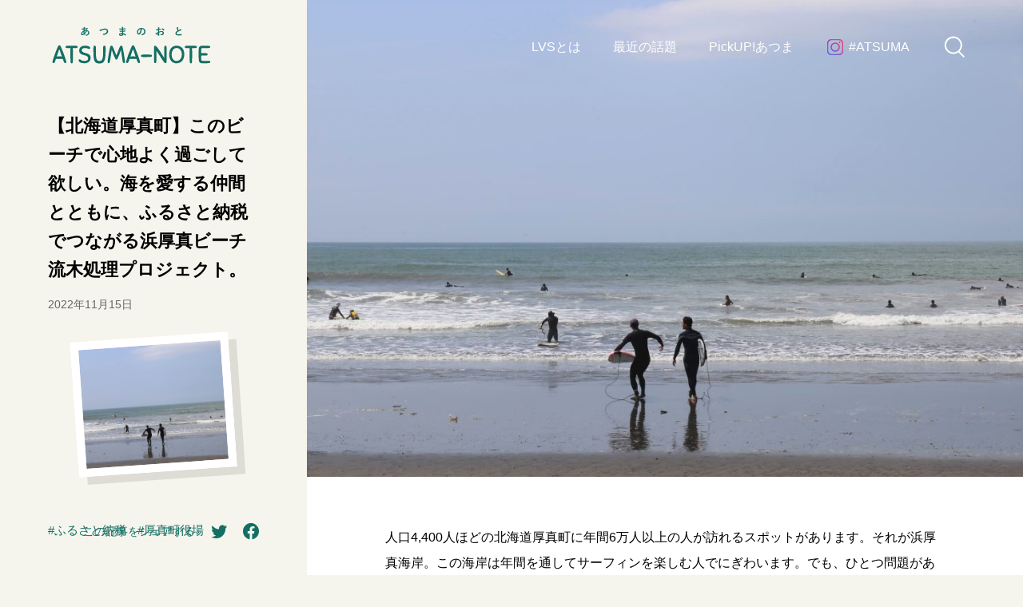

--- FILE ---
content_type: text/html; charset=UTF-8
request_url: https://atsuma-note.jp/hurusatonouzei-hamaatsuma/
body_size: 28190
content:
<!DOCTYPE html>
<html dir="ltr" lang="ja" prefix="og: https://ogp.me/ns#">
  <head>
    <!-- Global site tag (gtag.js) - Google Analytics -->
    <script async src="https://www.googletagmanager.com/gtag/js?id=G-TR7V8Z0JGW"></script>
    <script>
      window.dataLayer = window.dataLayer || [];
      function gtag(){dataLayer.push(arguments);}
      gtag('js', new Date());
      gtag('config', 'G-TR7V8Z0JGW');
    </script>

    <meta charset="UTF-8" />
    <meta name="viewport" content="width=device-width, initial-scale=1">

    <title>【北海道厚真町】このビーチで心地よく過ごして欲しい。海を愛する仲間とともに、ふるさと納税でつながる浜厚真ビーチ流木処理プロジェクト。 - あつまのおと - あつまのおと</title>
    <link rel="profile" href="http://gmpg.org/xfn/11" />
    <link rel="pingback" href="https://atsuma-note.jp/xmlrpc.php" />
    <link rel="icon" type="image/x-icon" href="https://atsuma-note.jp/wp-content/themes/atsumanma/images/favicon.ico">

    
  <meta name="description" content="人口4,400人ほどの北海道厚真町に年間6万人以上の人が訪れるスポットがあります。それが浜厚真海岸。この海岸は年間を通してサーフィンを楽しむ人でにぎわいます。でも、ひとつ問題があります。海から流れてくる「流木」です。厚真 [&hellip;]">
  <meta name="keywords" content="あつまのおと, 厚真町, 北海道">
  <meta property="og:title" content="【北海道厚真町】このビーチで心地よく過ごして欲しい。海を愛する仲間とともに、ふるさと納税でつながる浜厚真ビーチ流木処理プロジェクト。 - あつまのおと">
  <meta property="og:type" content="website">
  <meta property="og:description" content="人口4,400人ほどの北海道厚真町に年間6万人以上の人が訪れるスポットがあります。それが浜厚真海岸。この海岸は年間を通してサーフィンを楽しむ人でにぎわいます。でも、ひとつ問題があります。海から流れてくる「流木」です。厚真 [&hellip;]">
  <meta property="og:image" content="https://atsuma-note.jp/wp-content/uploads/2022/11/TOP-1-scaled.jpg">
  <meta property="og:url" content="https://atsuma-note.jp/hurusatonouzei-hamaatsuma/">
  <meta property="og:site_name" content="あつまのおと">
  <meta property="og:locale" content="ja_JP">

    <link href="https://cdn.jsdelivr.net/npm/bootstrap@5.1.2/dist/css/bootstrap.min.css" rel="stylesheet" integrity="sha384-uWxY/CJNBR+1zjPWmfnSnVxwRheevXITnMqoEIeG1LJrdI0GlVs/9cVSyPYXdcSF" crossorigin="anonymous">
    <link rel="stylesheet" href="https://cdn.jsdelivr.net/npm/bootstrap-icons@1.5.0/font/bootstrap-icons.css" crossorigin="anonymous">
    <script src="https://cdn.jsdelivr.net/npm/bootstrap@5.1.2/dist/js/bootstrap.bundle.min.js" integrity="sha384-kQtW33rZJAHjgefvhyyzcGF3C5TFyBQBA13V1RKPf4uH+bwyzQxZ6CmMZHmNBEfJ" crossorigin="anonymous"></script>

    <link rel="preconnect" href="https://fonts.googleapis.com">
    <link rel="preconnect" href="https://fonts.gstatic.com" crossorigin>
    
        <link rel="stylesheet" href="https://atsuma-note.jp/wp-content/themes/atsumanma/css/style.css?v=1">
    <link rel="stylesheet" href="https://atsuma-note.jp/wp-content/themes/atsumanma/style.css">
    
		<!-- All in One SEO 4.5.9.2 - aioseo.com -->
		<meta name="description" content="人口4,400人ほどの北海道厚真町に年間6万人以上の人が訪れるスポットがあります。それが浜厚真海岸。この海岸は" />
		<meta name="robots" content="max-image-preview:large" />
		<link rel="canonical" href="https://atsuma-note.jp/hurusatonouzei-hamaatsuma/" />
		<meta name="generator" content="All in One SEO (AIOSEO) 4.5.9.2" />
		<meta property="og:locale" content="ja_JP" />
		<meta property="og:site_name" content="あつまのおと - 北海道厚真町とみんなの関係をつないでいく「関係づくりメディア」です。厚真町の『ヒト・コト・モノ』、そして『挑戦と出会い』を発信します。 地域のストーリーは、そこに関わる人たちの出会いと挑戦が奏でる音でつむがれる。その和音の記憶を、ここにノートし未来に残します。" />
		<meta property="og:type" content="article" />
		<meta property="og:title" content="【北海道厚真町】このビーチで心地よく過ごして欲しい。海を愛する仲間とともに、ふるさと納税でつながる浜厚真ビーチ流木処理プロジェクト。 - あつまのおと" />
		<meta property="og:description" content="人口4,400人ほどの北海道厚真町に年間6万人以上の人が訪れるスポットがあります。それが浜厚真海岸。この海岸は" />
		<meta property="og:url" content="https://atsuma-note.jp/hurusatonouzei-hamaatsuma/" />
		<meta property="article:published_time" content="2022-11-15T06:10:14+00:00" />
		<meta property="article:modified_time" content="2022-12-23T06:11:57+00:00" />
		<meta property="article:publisher" content="https://www.facebook.com/atsuma.lvs" />
		<meta name="twitter:card" content="summary" />
		<meta name="twitter:title" content="【北海道厚真町】このビーチで心地よく過ごして欲しい。海を愛する仲間とともに、ふるさと納税でつながる浜厚真ビーチ流木処理プロジェクト。 - あつまのおと" />
		<meta name="twitter:description" content="人口4,400人ほどの北海道厚真町に年間6万人以上の人が訪れるスポットがあります。それが浜厚真海岸。この海岸は" />
		<script type="application/ld+json" class="aioseo-schema">
			{"@context":"https:\/\/schema.org","@graph":[{"@type":"BlogPosting","@id":"https:\/\/atsuma-note.jp\/hurusatonouzei-hamaatsuma\/#blogposting","name":"\u3010\u5317\u6d77\u9053\u539a\u771f\u753a\u3011\u3053\u306e\u30d3\u30fc\u30c1\u3067\u5fc3\u5730\u3088\u304f\u904e\u3054\u3057\u3066\u6b32\u3057\u3044\u3002\u6d77\u3092\u611b\u3059\u308b\u4ef2\u9593\u3068\u3068\u3082\u306b\u3001\u3075\u308b\u3055\u3068\u7d0d\u7a0e\u3067\u3064\u306a\u304c\u308b\u6d5c\u539a\u771f\u30d3\u30fc\u30c1\u6d41\u6728\u51e6\u7406\u30d7\u30ed\u30b8\u30a7\u30af\u30c8\u3002 - \u3042\u3064\u307e\u306e\u304a\u3068","headline":"\u3010\u5317\u6d77\u9053\u539a\u771f\u753a\u3011\u3053\u306e\u30d3\u30fc\u30c1\u3067\u5fc3\u5730\u3088\u304f\u904e\u3054\u3057\u3066\u6b32\u3057\u3044\u3002\u6d77\u3092\u611b\u3059\u308b\u4ef2\u9593\u3068\u3068\u3082\u306b\u3001\u3075\u308b\u3055\u3068\u7d0d\u7a0e\u3067\u3064\u306a\u304c\u308b\u6d5c\u539a\u771f\u30d3\u30fc\u30c1\u6d41\u6728\u51e6\u7406\u30d7\u30ed\u30b8\u30a7\u30af\u30c8\u3002","author":{"@id":"https:\/\/atsuma-note.jp\/author\/yamaguchi\/#author"},"publisher":{"@id":"https:\/\/atsuma-note.jp\/#organization"},"image":{"@type":"ImageObject","url":"https:\/\/atsuma-note.jp\/wp-content\/uploads\/2022\/11\/TOP-1-scaled.jpg","width":1920,"height":1280},"datePublished":"2022-11-15T15:10:14+09:00","dateModified":"2022-12-23T15:11:57+09:00","inLanguage":"ja","mainEntityOfPage":{"@id":"https:\/\/atsuma-note.jp\/hurusatonouzei-hamaatsuma\/#webpage"},"isPartOf":{"@id":"https:\/\/atsuma-note.jp\/hurusatonouzei-hamaatsuma\/#webpage"},"articleSection":"\u3042\u3064\u307e\u306e\u304a\u3068\u306e\u8a18\u4e8b, \u3075\u308b\u3055\u3068\u7d0d\u7a0e, \u539a\u771f\u753a\u5f79\u5834"},{"@type":"BreadcrumbList","@id":"https:\/\/atsuma-note.jp\/hurusatonouzei-hamaatsuma\/#breadcrumblist","itemListElement":[{"@type":"ListItem","@id":"https:\/\/atsuma-note.jp\/#listItem","position":1,"name":"\u5bb6","item":"https:\/\/atsuma-note.jp\/","nextItem":"https:\/\/atsuma-note.jp\/hurusatonouzei-hamaatsuma\/#listItem"},{"@type":"ListItem","@id":"https:\/\/atsuma-note.jp\/hurusatonouzei-hamaatsuma\/#listItem","position":2,"name":"\u3010\u5317\u6d77\u9053\u539a\u771f\u753a\u3011\u3053\u306e\u30d3\u30fc\u30c1\u3067\u5fc3\u5730\u3088\u304f\u904e\u3054\u3057\u3066\u6b32\u3057\u3044\u3002\u6d77\u3092\u611b\u3059\u308b\u4ef2\u9593\u3068\u3068\u3082\u306b\u3001\u3075\u308b\u3055\u3068\u7d0d\u7a0e\u3067\u3064\u306a\u304c\u308b\u6d5c\u539a\u771f\u30d3\u30fc\u30c1\u6d41\u6728\u51e6\u7406\u30d7\u30ed\u30b8\u30a7\u30af\u30c8\u3002","previousItem":"https:\/\/atsuma-note.jp\/#listItem"}]},{"@type":"Organization","@id":"https:\/\/atsuma-note.jp\/#organization","name":"\u3042\u3064\u307e\u306e\u304a\u3068","url":"https:\/\/atsuma-note.jp\/","sameAs":["https:\/\/www.facebook.com\/atsuma.lvs"]},{"@type":"Person","@id":"https:\/\/atsuma-note.jp\/author\/yamaguchi\/#author","url":"https:\/\/atsuma-note.jp\/author\/yamaguchi\/","name":"yamaguchi","image":{"@type":"ImageObject","@id":"https:\/\/atsuma-note.jp\/hurusatonouzei-hamaatsuma\/#authorImage","url":"https:\/\/secure.gravatar.com\/avatar\/5f447a0c7c622bc2f7ba5d25d68508cd18612a971f48e7c00fe97dd72d61797b?s=96&d=mm&r=g","width":96,"height":96,"caption":"yamaguchi"}},{"@type":"WebPage","@id":"https:\/\/atsuma-note.jp\/hurusatonouzei-hamaatsuma\/#webpage","url":"https:\/\/atsuma-note.jp\/hurusatonouzei-hamaatsuma\/","name":"\u3010\u5317\u6d77\u9053\u539a\u771f\u753a\u3011\u3053\u306e\u30d3\u30fc\u30c1\u3067\u5fc3\u5730\u3088\u304f\u904e\u3054\u3057\u3066\u6b32\u3057\u3044\u3002\u6d77\u3092\u611b\u3059\u308b\u4ef2\u9593\u3068\u3068\u3082\u306b\u3001\u3075\u308b\u3055\u3068\u7d0d\u7a0e\u3067\u3064\u306a\u304c\u308b\u6d5c\u539a\u771f\u30d3\u30fc\u30c1\u6d41\u6728\u51e6\u7406\u30d7\u30ed\u30b8\u30a7\u30af\u30c8\u3002 - \u3042\u3064\u307e\u306e\u304a\u3068","description":"\u4eba\u53e34,400\u4eba\u307b\u3069\u306e\u5317\u6d77\u9053\u539a\u771f\u753a\u306b\u5e74\u95936\u4e07\u4eba\u4ee5\u4e0a\u306e\u4eba\u304c\u8a2a\u308c\u308b\u30b9\u30dd\u30c3\u30c8\u304c\u3042\u308a\u307e\u3059\u3002\u305d\u308c\u304c\u6d5c\u539a\u771f\u6d77\u5cb8\u3002\u3053\u306e\u6d77\u5cb8\u306f","inLanguage":"ja","isPartOf":{"@id":"https:\/\/atsuma-note.jp\/#website"},"breadcrumb":{"@id":"https:\/\/atsuma-note.jp\/hurusatonouzei-hamaatsuma\/#breadcrumblist"},"author":{"@id":"https:\/\/atsuma-note.jp\/author\/yamaguchi\/#author"},"creator":{"@id":"https:\/\/atsuma-note.jp\/author\/yamaguchi\/#author"},"image":{"@type":"ImageObject","url":"https:\/\/atsuma-note.jp\/wp-content\/uploads\/2022\/11\/TOP-1-scaled.jpg","@id":"https:\/\/atsuma-note.jp\/hurusatonouzei-hamaatsuma\/#mainImage","width":1920,"height":1280},"primaryImageOfPage":{"@id":"https:\/\/atsuma-note.jp\/hurusatonouzei-hamaatsuma\/#mainImage"},"datePublished":"2022-11-15T15:10:14+09:00","dateModified":"2022-12-23T15:11:57+09:00"},{"@type":"WebSite","@id":"https:\/\/atsuma-note.jp\/#website","url":"https:\/\/atsuma-note.jp\/","name":"\u3042\u3064\u307e\u306e\u304a\u3068","description":"\u5317\u6d77\u9053\u539a\u771f\u753a\u3068\u307f\u3093\u306a\u306e\u95a2\u4fc2\u3092\u3064\u306a\u3044\u3067\u3044\u304f\u300c\u95a2\u4fc2\u3065\u304f\u308a\u30e1\u30c7\u30a3\u30a2\u300d\u3067\u3059\u3002\u539a\u771f\u753a\u306e\u300e\u30d2\u30c8\u30fb\u30b3\u30c8\u30fb\u30e2\u30ce\u300f\u3001\u305d\u3057\u3066\u300e\u6311\u6226\u3068\u51fa\u4f1a\u3044\u300f\u3092\u767a\u4fe1\u3057\u307e\u3059\u3002 \u5730\u57df\u306e\u30b9\u30c8\u30fc\u30ea\u30fc\u306f\u3001\u305d\u3053\u306b\u95a2\u308f\u308b\u4eba\u305f\u3061\u306e\u51fa\u4f1a\u3044\u3068\u6311\u6226\u304c\u594f\u3067\u308b\u97f3\u3067\u3064\u3080\u304c\u308c\u308b\u3002\u305d\u306e\u548c\u97f3\u306e\u8a18\u61b6\u3092\u3001\u3053\u3053\u306b\u30ce\u30fc\u30c8\u3057\u672a\u6765\u306b\u6b8b\u3057\u307e\u3059\u3002","inLanguage":"ja","publisher":{"@id":"https:\/\/atsuma-note.jp\/#organization"}}]}
		</script>
		<!-- All in One SEO -->

<link rel="alternate" type="application/rss+xml" title="あつまのおと &raquo; 【北海道厚真町】このビーチで心地よく過ごして欲しい。海を愛する仲間とともに、ふるさと納税でつながる浜厚真ビーチ流木処理プロジェクト。 のコメントのフィード" href="https://atsuma-note.jp/hurusatonouzei-hamaatsuma/feed/" />
<link rel="alternate" title="oEmbed (JSON)" type="application/json+oembed" href="https://atsuma-note.jp/wp-json/oembed/1.0/embed?url=https%3A%2F%2Fatsuma-note.jp%2Fhurusatonouzei-hamaatsuma%2F" />
<link rel="alternate" title="oEmbed (XML)" type="text/xml+oembed" href="https://atsuma-note.jp/wp-json/oembed/1.0/embed?url=https%3A%2F%2Fatsuma-note.jp%2Fhurusatonouzei-hamaatsuma%2F&#038;format=xml" />
<style id='wp-img-auto-sizes-contain-inline-css' type='text/css'>
img:is([sizes=auto i],[sizes^="auto," i]){contain-intrinsic-size:3000px 1500px}
/*# sourceURL=wp-img-auto-sizes-contain-inline-css */
</style>
<style id='wp-block-paragraph-inline-css' type='text/css'>
.is-small-text{font-size:.875em}.is-regular-text{font-size:1em}.is-large-text{font-size:2.25em}.is-larger-text{font-size:3em}.has-drop-cap:not(:focus):first-letter{float:left;font-size:8.4em;font-style:normal;font-weight:100;line-height:.68;margin:.05em .1em 0 0;text-transform:uppercase}body.rtl .has-drop-cap:not(:focus):first-letter{float:none;margin-left:.1em}p.has-drop-cap.has-background{overflow:hidden}:root :where(p.has-background){padding:1.25em 2.375em}:where(p.has-text-color:not(.has-link-color)) a{color:inherit}p.has-text-align-left[style*="writing-mode:vertical-lr"],p.has-text-align-right[style*="writing-mode:vertical-rl"]{rotate:180deg}
/*# sourceURL=https://atsuma-note.jp/wp-includes/blocks/paragraph/style.min.css */
</style>
<style id='wp-block-heading-inline-css' type='text/css'>
h1:where(.wp-block-heading).has-background,h2:where(.wp-block-heading).has-background,h3:where(.wp-block-heading).has-background,h4:where(.wp-block-heading).has-background,h5:where(.wp-block-heading).has-background,h6:where(.wp-block-heading).has-background{padding:1.25em 2.375em}h1.has-text-align-left[style*=writing-mode]:where([style*=vertical-lr]),h1.has-text-align-right[style*=writing-mode]:where([style*=vertical-rl]),h2.has-text-align-left[style*=writing-mode]:where([style*=vertical-lr]),h2.has-text-align-right[style*=writing-mode]:where([style*=vertical-rl]),h3.has-text-align-left[style*=writing-mode]:where([style*=vertical-lr]),h3.has-text-align-right[style*=writing-mode]:where([style*=vertical-rl]),h4.has-text-align-left[style*=writing-mode]:where([style*=vertical-lr]),h4.has-text-align-right[style*=writing-mode]:where([style*=vertical-rl]),h5.has-text-align-left[style*=writing-mode]:where([style*=vertical-lr]),h5.has-text-align-right[style*=writing-mode]:where([style*=vertical-rl]),h6.has-text-align-left[style*=writing-mode]:where([style*=vertical-lr]),h6.has-text-align-right[style*=writing-mode]:where([style*=vertical-rl]){rotate:180deg}
/*# sourceURL=https://atsuma-note.jp/wp-includes/blocks/heading/style.min.css */
</style>
<link rel='stylesheet' id='sbi_styles-css' href='https://atsuma-note.jp/wp-content/plugins/instagram-feed/css/sbi-styles.min.css?ver=6.2.10' type='text/css' media='all' />
<style id='wp-emoji-styles-inline-css' type='text/css'>

	img.wp-smiley, img.emoji {
		display: inline !important;
		border: none !important;
		box-shadow: none !important;
		height: 1em !important;
		width: 1em !important;
		margin: 0 0.07em !important;
		vertical-align: -0.1em !important;
		background: none !important;
		padding: 0 !important;
	}
/*# sourceURL=wp-emoji-styles-inline-css */
</style>
<style id='wp-block-library-inline-css' type='text/css'>
:root{--wp-block-synced-color:#7a00df;--wp-block-synced-color--rgb:122,0,223;--wp-bound-block-color:var(--wp-block-synced-color);--wp-editor-canvas-background:#ddd;--wp-admin-theme-color:#007cba;--wp-admin-theme-color--rgb:0,124,186;--wp-admin-theme-color-darker-10:#006ba1;--wp-admin-theme-color-darker-10--rgb:0,107,160.5;--wp-admin-theme-color-darker-20:#005a87;--wp-admin-theme-color-darker-20--rgb:0,90,135;--wp-admin-border-width-focus:2px}@media (min-resolution:192dpi){:root{--wp-admin-border-width-focus:1.5px}}.wp-element-button{cursor:pointer}:root .has-very-light-gray-background-color{background-color:#eee}:root .has-very-dark-gray-background-color{background-color:#313131}:root .has-very-light-gray-color{color:#eee}:root .has-very-dark-gray-color{color:#313131}:root .has-vivid-green-cyan-to-vivid-cyan-blue-gradient-background{background:linear-gradient(135deg,#00d084,#0693e3)}:root .has-purple-crush-gradient-background{background:linear-gradient(135deg,#34e2e4,#4721fb 50%,#ab1dfe)}:root .has-hazy-dawn-gradient-background{background:linear-gradient(135deg,#faaca8,#dad0ec)}:root .has-subdued-olive-gradient-background{background:linear-gradient(135deg,#fafae1,#67a671)}:root .has-atomic-cream-gradient-background{background:linear-gradient(135deg,#fdd79a,#004a59)}:root .has-nightshade-gradient-background{background:linear-gradient(135deg,#330968,#31cdcf)}:root .has-midnight-gradient-background{background:linear-gradient(135deg,#020381,#2874fc)}:root{--wp--preset--font-size--normal:16px;--wp--preset--font-size--huge:42px}.has-regular-font-size{font-size:1em}.has-larger-font-size{font-size:2.625em}.has-normal-font-size{font-size:var(--wp--preset--font-size--normal)}.has-huge-font-size{font-size:var(--wp--preset--font-size--huge)}.has-text-align-center{text-align:center}.has-text-align-left{text-align:left}.has-text-align-right{text-align:right}.has-fit-text{white-space:nowrap!important}#end-resizable-editor-section{display:none}.aligncenter{clear:both}.items-justified-left{justify-content:flex-start}.items-justified-center{justify-content:center}.items-justified-right{justify-content:flex-end}.items-justified-space-between{justify-content:space-between}.screen-reader-text{border:0;clip-path:inset(50%);height:1px;margin:-1px;overflow:hidden;padding:0;position:absolute;width:1px;word-wrap:normal!important}.screen-reader-text:focus{background-color:#ddd;clip-path:none;color:#444;display:block;font-size:1em;height:auto;left:5px;line-height:normal;padding:15px 23px 14px;text-decoration:none;top:5px;width:auto;z-index:100000}html :where(.has-border-color){border-style:solid}html :where([style*=border-top-color]){border-top-style:solid}html :where([style*=border-right-color]){border-right-style:solid}html :where([style*=border-bottom-color]){border-bottom-style:solid}html :where([style*=border-left-color]){border-left-style:solid}html :where([style*=border-width]){border-style:solid}html :where([style*=border-top-width]){border-top-style:solid}html :where([style*=border-right-width]){border-right-style:solid}html :where([style*=border-bottom-width]){border-bottom-style:solid}html :where([style*=border-left-width]){border-left-style:solid}html :where(img[class*=wp-image-]){height:auto;max-width:100%}:where(figure){margin:0 0 1em}html :where(.is-position-sticky){--wp-admin--admin-bar--position-offset:var(--wp-admin--admin-bar--height,0px)}@media screen and (max-width:600px){html :where(.is-position-sticky){--wp-admin--admin-bar--position-offset:0px}}

/*# sourceURL=wp-block-library-inline-css */
</style><style id='global-styles-inline-css' type='text/css'>
:root{--wp--preset--aspect-ratio--square: 1;--wp--preset--aspect-ratio--4-3: 4/3;--wp--preset--aspect-ratio--3-4: 3/4;--wp--preset--aspect-ratio--3-2: 3/2;--wp--preset--aspect-ratio--2-3: 2/3;--wp--preset--aspect-ratio--16-9: 16/9;--wp--preset--aspect-ratio--9-16: 9/16;--wp--preset--color--black: #000000;--wp--preset--color--cyan-bluish-gray: #abb8c3;--wp--preset--color--white: #ffffff;--wp--preset--color--pale-pink: #f78da7;--wp--preset--color--vivid-red: #cf2e2e;--wp--preset--color--luminous-vivid-orange: #ff6900;--wp--preset--color--luminous-vivid-amber: #fcb900;--wp--preset--color--light-green-cyan: #7bdcb5;--wp--preset--color--vivid-green-cyan: #00d084;--wp--preset--color--pale-cyan-blue: #8ed1fc;--wp--preset--color--vivid-cyan-blue: #0693e3;--wp--preset--color--vivid-purple: #9b51e0;--wp--preset--gradient--vivid-cyan-blue-to-vivid-purple: linear-gradient(135deg,rgb(6,147,227) 0%,rgb(155,81,224) 100%);--wp--preset--gradient--light-green-cyan-to-vivid-green-cyan: linear-gradient(135deg,rgb(122,220,180) 0%,rgb(0,208,130) 100%);--wp--preset--gradient--luminous-vivid-amber-to-luminous-vivid-orange: linear-gradient(135deg,rgb(252,185,0) 0%,rgb(255,105,0) 100%);--wp--preset--gradient--luminous-vivid-orange-to-vivid-red: linear-gradient(135deg,rgb(255,105,0) 0%,rgb(207,46,46) 100%);--wp--preset--gradient--very-light-gray-to-cyan-bluish-gray: linear-gradient(135deg,rgb(238,238,238) 0%,rgb(169,184,195) 100%);--wp--preset--gradient--cool-to-warm-spectrum: linear-gradient(135deg,rgb(74,234,220) 0%,rgb(151,120,209) 20%,rgb(207,42,186) 40%,rgb(238,44,130) 60%,rgb(251,105,98) 80%,rgb(254,248,76) 100%);--wp--preset--gradient--blush-light-purple: linear-gradient(135deg,rgb(255,206,236) 0%,rgb(152,150,240) 100%);--wp--preset--gradient--blush-bordeaux: linear-gradient(135deg,rgb(254,205,165) 0%,rgb(254,45,45) 50%,rgb(107,0,62) 100%);--wp--preset--gradient--luminous-dusk: linear-gradient(135deg,rgb(255,203,112) 0%,rgb(199,81,192) 50%,rgb(65,88,208) 100%);--wp--preset--gradient--pale-ocean: linear-gradient(135deg,rgb(255,245,203) 0%,rgb(182,227,212) 50%,rgb(51,167,181) 100%);--wp--preset--gradient--electric-grass: linear-gradient(135deg,rgb(202,248,128) 0%,rgb(113,206,126) 100%);--wp--preset--gradient--midnight: linear-gradient(135deg,rgb(2,3,129) 0%,rgb(40,116,252) 100%);--wp--preset--font-size--small: 13px;--wp--preset--font-size--medium: 20px;--wp--preset--font-size--large: 36px;--wp--preset--font-size--x-large: 42px;--wp--preset--spacing--20: 0.44rem;--wp--preset--spacing--30: 0.67rem;--wp--preset--spacing--40: 1rem;--wp--preset--spacing--50: 1.5rem;--wp--preset--spacing--60: 2.25rem;--wp--preset--spacing--70: 3.38rem;--wp--preset--spacing--80: 5.06rem;--wp--preset--shadow--natural: 6px 6px 9px rgba(0, 0, 0, 0.2);--wp--preset--shadow--deep: 12px 12px 50px rgba(0, 0, 0, 0.4);--wp--preset--shadow--sharp: 6px 6px 0px rgba(0, 0, 0, 0.2);--wp--preset--shadow--outlined: 6px 6px 0px -3px rgb(255, 255, 255), 6px 6px rgb(0, 0, 0);--wp--preset--shadow--crisp: 6px 6px 0px rgb(0, 0, 0);}:where(.is-layout-flex){gap: 0.5em;}:where(.is-layout-grid){gap: 0.5em;}body .is-layout-flex{display: flex;}.is-layout-flex{flex-wrap: wrap;align-items: center;}.is-layout-flex > :is(*, div){margin: 0;}body .is-layout-grid{display: grid;}.is-layout-grid > :is(*, div){margin: 0;}:where(.wp-block-columns.is-layout-flex){gap: 2em;}:where(.wp-block-columns.is-layout-grid){gap: 2em;}:where(.wp-block-post-template.is-layout-flex){gap: 1.25em;}:where(.wp-block-post-template.is-layout-grid){gap: 1.25em;}.has-black-color{color: var(--wp--preset--color--black) !important;}.has-cyan-bluish-gray-color{color: var(--wp--preset--color--cyan-bluish-gray) !important;}.has-white-color{color: var(--wp--preset--color--white) !important;}.has-pale-pink-color{color: var(--wp--preset--color--pale-pink) !important;}.has-vivid-red-color{color: var(--wp--preset--color--vivid-red) !important;}.has-luminous-vivid-orange-color{color: var(--wp--preset--color--luminous-vivid-orange) !important;}.has-luminous-vivid-amber-color{color: var(--wp--preset--color--luminous-vivid-amber) !important;}.has-light-green-cyan-color{color: var(--wp--preset--color--light-green-cyan) !important;}.has-vivid-green-cyan-color{color: var(--wp--preset--color--vivid-green-cyan) !important;}.has-pale-cyan-blue-color{color: var(--wp--preset--color--pale-cyan-blue) !important;}.has-vivid-cyan-blue-color{color: var(--wp--preset--color--vivid-cyan-blue) !important;}.has-vivid-purple-color{color: var(--wp--preset--color--vivid-purple) !important;}.has-black-background-color{background-color: var(--wp--preset--color--black) !important;}.has-cyan-bluish-gray-background-color{background-color: var(--wp--preset--color--cyan-bluish-gray) !important;}.has-white-background-color{background-color: var(--wp--preset--color--white) !important;}.has-pale-pink-background-color{background-color: var(--wp--preset--color--pale-pink) !important;}.has-vivid-red-background-color{background-color: var(--wp--preset--color--vivid-red) !important;}.has-luminous-vivid-orange-background-color{background-color: var(--wp--preset--color--luminous-vivid-orange) !important;}.has-luminous-vivid-amber-background-color{background-color: var(--wp--preset--color--luminous-vivid-amber) !important;}.has-light-green-cyan-background-color{background-color: var(--wp--preset--color--light-green-cyan) !important;}.has-vivid-green-cyan-background-color{background-color: var(--wp--preset--color--vivid-green-cyan) !important;}.has-pale-cyan-blue-background-color{background-color: var(--wp--preset--color--pale-cyan-blue) !important;}.has-vivid-cyan-blue-background-color{background-color: var(--wp--preset--color--vivid-cyan-blue) !important;}.has-vivid-purple-background-color{background-color: var(--wp--preset--color--vivid-purple) !important;}.has-black-border-color{border-color: var(--wp--preset--color--black) !important;}.has-cyan-bluish-gray-border-color{border-color: var(--wp--preset--color--cyan-bluish-gray) !important;}.has-white-border-color{border-color: var(--wp--preset--color--white) !important;}.has-pale-pink-border-color{border-color: var(--wp--preset--color--pale-pink) !important;}.has-vivid-red-border-color{border-color: var(--wp--preset--color--vivid-red) !important;}.has-luminous-vivid-orange-border-color{border-color: var(--wp--preset--color--luminous-vivid-orange) !important;}.has-luminous-vivid-amber-border-color{border-color: var(--wp--preset--color--luminous-vivid-amber) !important;}.has-light-green-cyan-border-color{border-color: var(--wp--preset--color--light-green-cyan) !important;}.has-vivid-green-cyan-border-color{border-color: var(--wp--preset--color--vivid-green-cyan) !important;}.has-pale-cyan-blue-border-color{border-color: var(--wp--preset--color--pale-cyan-blue) !important;}.has-vivid-cyan-blue-border-color{border-color: var(--wp--preset--color--vivid-cyan-blue) !important;}.has-vivid-purple-border-color{border-color: var(--wp--preset--color--vivid-purple) !important;}.has-vivid-cyan-blue-to-vivid-purple-gradient-background{background: var(--wp--preset--gradient--vivid-cyan-blue-to-vivid-purple) !important;}.has-light-green-cyan-to-vivid-green-cyan-gradient-background{background: var(--wp--preset--gradient--light-green-cyan-to-vivid-green-cyan) !important;}.has-luminous-vivid-amber-to-luminous-vivid-orange-gradient-background{background: var(--wp--preset--gradient--luminous-vivid-amber-to-luminous-vivid-orange) !important;}.has-luminous-vivid-orange-to-vivid-red-gradient-background{background: var(--wp--preset--gradient--luminous-vivid-orange-to-vivid-red) !important;}.has-very-light-gray-to-cyan-bluish-gray-gradient-background{background: var(--wp--preset--gradient--very-light-gray-to-cyan-bluish-gray) !important;}.has-cool-to-warm-spectrum-gradient-background{background: var(--wp--preset--gradient--cool-to-warm-spectrum) !important;}.has-blush-light-purple-gradient-background{background: var(--wp--preset--gradient--blush-light-purple) !important;}.has-blush-bordeaux-gradient-background{background: var(--wp--preset--gradient--blush-bordeaux) !important;}.has-luminous-dusk-gradient-background{background: var(--wp--preset--gradient--luminous-dusk) !important;}.has-pale-ocean-gradient-background{background: var(--wp--preset--gradient--pale-ocean) !important;}.has-electric-grass-gradient-background{background: var(--wp--preset--gradient--electric-grass) !important;}.has-midnight-gradient-background{background: var(--wp--preset--gradient--midnight) !important;}.has-small-font-size{font-size: var(--wp--preset--font-size--small) !important;}.has-medium-font-size{font-size: var(--wp--preset--font-size--medium) !important;}.has-large-font-size{font-size: var(--wp--preset--font-size--large) !important;}.has-x-large-font-size{font-size: var(--wp--preset--font-size--x-large) !important;}
/*# sourceURL=global-styles-inline-css */
</style>

<style id='classic-theme-styles-inline-css' type='text/css'>
/*! This file is auto-generated */
.wp-block-button__link{color:#fff;background-color:#32373c;border-radius:9999px;box-shadow:none;text-decoration:none;padding:calc(.667em + 2px) calc(1.333em + 2px);font-size:1.125em}.wp-block-file__button{background:#32373c;color:#fff;text-decoration:none}
/*# sourceURL=/wp-includes/css/classic-themes.min.css */
</style>
<link rel='stylesheet' id='wp-block-list-css' href='https://atsuma-note.jp/wp-includes/blocks/list/style.min.css?ver=6.9' type='text/css' media='all' />
<link rel='stylesheet' id='wp-block-image-css' href='https://atsuma-note.jp/wp-includes/blocks/image/style.min.css?ver=6.9' type='text/css' media='all' />
<link rel="https://api.w.org/" href="https://atsuma-note.jp/wp-json/" /><link rel="alternate" title="JSON" type="application/json" href="https://atsuma-note.jp/wp-json/wp/v2/posts/3864" /><link rel="EditURI" type="application/rsd+xml" title="RSD" href="https://atsuma-note.jp/xmlrpc.php?rsd" />
<meta name="generator" content="WordPress 6.9" />
<link rel='shortlink' href='https://atsuma-note.jp/?p=3864' />
<noscript><style>.lazyload[data-src]{display:none !important;}</style></noscript><style>.lazyload{background-image:none !important;}.lazyload:before{background-image:none !important;}</style><link rel="icon" href="https://atsuma-note.jp/wp-content/uploads/2022/03/cropped-icon-32x32.png" sizes="32x32" />
<link rel="icon" href="https://atsuma-note.jp/wp-content/uploads/2022/03/cropped-icon-192x192.png" sizes="192x192" />
<link rel="apple-touch-icon" href="https://atsuma-note.jp/wp-content/uploads/2022/03/cropped-icon-180x180.png" />
<meta name="msapplication-TileImage" content="https://atsuma-note.jp/wp-content/uploads/2022/03/cropped-icon-270x270.png" />
		<style type="text/css" id="wp-custom-css">
			.wp-block-image figcaption{
font-size: 14px;
text-align: left;
}

/* PCで観ると"pc"のclassがついた画像が表示 */ 
.pc { display: block !important; } 
.sp { display: none !important; } 
/* スマホで観ると"sp"のclassがついた画像が表示 */ 
@media only screen and (max-width: 750px) { 
.pc { display: none !important; } 
.sp { display: block !important; } 
		</style>
		
    <script src="https://unpkg.com/vue"></script>
    <script src="https://unpkg.com/scrollama"></script>
  </head>

  <body class="wp-singular post-template-default single single-post postid-3864 single-format-standard wp-theme-atsumanma">
    <main>

      <div id='header-vue-app'>
        <header class="global-header" :class='{"is-nav": isExpand}'>
          <div class="header-container">

                        <a class="logo" href="https://atsuma-note.jp/">
              <svg fill="currentColor" viewBox="0 0 154 45">
  <path d="M11.496 36.776a56.48 56.48 0 01-.528-1.32 69.729 69.729 0 00-.576-1.608l-1.512.048H5.4c-.56 0-1.072-.008-1.536-.024-.192.56-.376 1.088-.552 1.584-.176.496-.344.936-.504 1.32-.32.816-.784 1.224-1.392 1.224-.224 0-.44-.072-.648-.216-.192-.144-.288-.352-.288-.624s.048-.624.144-1.056c.096-.448.216-.92.36-1.416.16-.512.328-1.032.504-1.56.176-.544.344-1.048.504-1.512.16-.512.384-1.16.672-1.944.304-.8.624-1.632.96-2.496.336-.864.672-1.712 1.008-2.544.336-.848.64-1.584.912-2.208.064-.16.144-.336.24-.528.096-.208.208-.4.336-.576a3.07 3.07 0 01.456-.456.959.959 0 01.576-.192c.208 0 .4.072.576.216.176.128.328.288.456.48.144.192.264.392.36.6.112.208.2.392.264.552.256.64.544 1.376.864 2.208.336.832.664 1.672.984 2.52.336.848.648 1.656.936 2.424.288.768.52 1.416.696 1.944.144.464.304.96.48 1.488.192.528.368 1.048.528 1.56.16.512.288.992.384 1.44.112.432.168.784.168 1.056s-.104.48-.312.624c-.192.144-.4.216-.624.216a1.24 1.24 0 01-.792-.288c-.24-.208-.448-.52-.624-.936zm-4.248-5.28c.384 0 .768.008 1.152.024.384 0 .768.008 1.152.024l-.576-1.68-.552-1.608a79.25 79.25 0 00-.456-1.416l-.336-1.176a2.159 2.159 0 00-.216-.504c-.08-.128-.184-.192-.312-.192s-.232.072-.312.216c-.08.128-.152.296-.216.504a76.094 76.094 0 01-.816 2.568c-.336 1.04-.696 2.136-1.08 3.288.432-.016.864-.024 1.296-.024.432-.016.856-.024 1.272-.024zM23.174 23.408a36.1 36.1 0 01-1.44.072c-.496.016-1.048.032-1.656.048a265.685 265.685 0 00.096 2.352c.016.384.024.784.024 1.2.016.416.024.88.024 1.392v2.088c0 .656-.008 1.32-.024 1.992l-.048 1.992c-.016.672-.04 1.368-.072 2.088-.016.384-.056.68-.12.888-.048.208-.12.368-.216.48a.521.521 0 01-.336.192 1.785 1.785 0 01-.432.048 1.06 1.06 0 01-.744-.288c-.192-.208-.304-.64-.336-1.296a59.963 59.963 0 01-.072-1.824c0-.64-.008-1.328-.024-2.064s-.024-1.528-.024-2.376v-2.856-2.304c.016-.656.04-1.224.072-1.704h-.984a52.97 52.97 0 01-1.728-.024 6.895 6.895 0 01-1.152-.12c-.304-.08-.528-.2-.672-.36-.128-.16-.192-.384-.192-.672a1.4 1.4 0 01.048-.384.644.644 0 01.216-.336c.112-.112.264-.2.456-.264.208-.064.472-.112.792-.144.304-.016.576-.032.816-.048l.72-.048c.24-.016.488-.024.744-.024h.888c.944 0 1.832.008 2.664.024a84.4 84.4 0 012.688.096c.384.032.68.08.888.144.208.048.368.12.48.216a.521.521 0 01.192.336c.032.128.048.272.048.432a.94.94 0 01-.312.72c-.192.192-.616.304-1.272.336zM31.812 21.056c.448 0 .96.04 1.536.12a6.77 6.77 0 011.656.384c.512.176.944.416 1.296.72.352.288.528.648.528 1.08a.99.99 0 01-.216.648c-.144.176-.376.264-.696.264-.24 0-.488-.048-.744-.144-.24-.096-.52-.192-.84-.288a9.034 9.034 0 00-1.08-.312 6.125 6.125 0 00-1.416-.144c-1.056 0-1.84.192-2.352.576-.496.368-.744.88-.744 1.536 0 .448.112.824.336 1.128.224.304.52.568.888.792.384.208.808.384 1.272.528.48.144.968.28 1.464.408.56.144 1.112.32 1.656.528.56.208 1.056.48 1.488.816.432.336.776.76 1.032 1.272.272.512.408 1.16.408 1.944 0 .816-.152 1.552-.456 2.208a5.086 5.086 0 01-1.248 1.656c-.528.448-1.16.8-1.896 1.056a7.7 7.7 0 01-2.4.36c-.48 0-1.04-.048-1.68-.144a8.432 8.432 0 01-1.824-.432 4.854 4.854 0 01-1.464-.864c-.4-.368-.6-.816-.6-1.344 0-.32.08-.576.24-.768.176-.192.432-.288.768-.288.272 0 .496.056.672.168.176.096.328.208.456.336.48.416 1.024.696 1.632.84a8.095 8.095 0 001.872.216c.368 0 .752-.024 1.152-.072a3.589 3.589 0 001.128-.36 2.34 2.34 0 00.84-.744c.224-.336.336-.784.336-1.344 0-.512-.104-.928-.312-1.248a2.48 2.48 0 00-.792-.84 4.623 4.623 0 00-1.2-.552 34.257 34.257 0 00-1.464-.432 31.664 31.664 0 01-1.752-.528 5.753 5.753 0 01-1.536-.768 4.14 4.14 0 01-1.104-1.248c-.272-.512-.408-1.16-.408-1.944s.144-1.472.432-2.064a4.3 4.3 0 011.176-1.488c.496-.4 1.08-.704 1.752-.912a7.593 7.593 0 012.208-.312zM45.708 38.408c-1.824 0-3.16-.496-4.008-1.488-.336-.384-.624-.872-.864-1.464-.224-.608-.408-1.392-.552-2.352-.128-.96-.224-2.144-.288-3.552a157.535 157.535 0 01-.072-5.184c0-.656.016-1.192.048-1.608.032-.432.096-.768.192-1.008.096-.256.216-.432.36-.528.16-.096.36-.144.6-.144.464 0 .792.208.984.624.192.416.288 1.136.288 2.16 0 .352-.008.664-.024.936v.84c0 .272-.008.576-.024.912v1.224c0 1.6.048 2.928.144 3.984.112 1.056.296 1.904.552 2.544.256.624.6 1.064 1.032 1.32.448.256 1 .384 1.656.384.688 0 1.256-.136 1.704-.408.464-.288.832-.76 1.104-1.416.272-.672.464-1.56.576-2.664.128-1.104.192-2.48.192-4.128 0-.72-.008-1.336-.024-1.848v-1.392c0-.592.016-1.088.048-1.488.048-.4.112-.712.192-.936.096-.24.224-.408.384-.504.16-.096.36-.144.6-.144s.44.048.6.144c.16.096.288.264.384.504.096.24.16.576.192 1.008.032.416.048.96.048 1.632 0 2.816-.088 5.136-.264 6.96-.176 1.808-.488 3.24-.936 4.296-.448 1.04-1.064 1.768-1.848 2.184-.768.4-1.76.6-2.976.6zM61.052 33.92a82.524 82.524 0 01-1.968-4.68c-.56-1.52-1.04-2.872-1.44-4.056a106.36 106.36 0 00-.936 6 67.217 67.217 0 01-.936 5.784c-.096.416-.272.696-.528.84-.256.128-.472.192-.648.192-.288 0-.52-.088-.696-.264a.96.96 0 01-.24-.672c0-.368.04-.928.12-1.68.096-.768.208-1.632.336-2.592.144-.96.304-1.968.48-3.024s.352-2.072.528-3.048c.192-.992.368-1.888.528-2.688.176-.8.328-1.416.456-1.848.208-.736.632-1.104 1.272-1.104.384 0 .712.192.984.576.272.368.56.944.864 1.728.32.768.696 1.744 1.128 2.928a87.313 87.313 0 001.728 4.176 71.43 71.43 0 001.656-4.152c.432-1.184.792-2.16 1.08-2.928.304-.784.592-1.36.864-1.728.272-.384.608-.576 1.008-.576.368 0 .648.096.84.288.192.176.336.448.432.816.112.448.248 1.072.408 1.872.16.784.328 1.664.504 2.64.192.96.376 1.968.552 3.024.176 1.056.336 2.064.48 3.024.144.96.256 1.832.336 2.616.096.768.144 1.36.144 1.776a.804.804 0 01-.264.624c-.176.144-.4.216-.672.216-.176 0-.392-.064-.648-.192-.256-.144-.432-.424-.528-.84a64.047 64.047 0 01-.528-2.832c-.144-.976-.288-1.96-.432-2.952-.128-1.008-.256-2.008-.384-3a169.655 169.655 0 00-.408-3 85.914 85.914 0 01-1.584 4.44 96.989 96.989 0 01-.936 2.28 36.83 36.83 0 01-.936 2.04 1.2 1.2 0 01-.456.48c-.176.096-.36.144-.552.144-.208 0-.408-.048-.6-.144a1.08 1.08 0 01-.408-.504zM82.488 36.776a56.48 56.48 0 01-.528-1.32 69.729 69.729 0 00-.576-1.608l-1.512.048H76.392c-.56 0-1.072-.008-1.536-.024-.192.56-.376 1.088-.552 1.584-.176.496-.344.936-.504 1.32-.32.816-.784 1.224-1.392 1.224-.224 0-.44-.072-.648-.216-.192-.144-.288-.352-.288-.624s.048-.624.144-1.056c.096-.448.216-.92.36-1.416.16-.512.328-1.032.504-1.56.176-.544.344-1.048.504-1.512.16-.512.384-1.16.672-1.944.304-.8.624-1.632.96-2.496.336-.864.672-1.712 1.008-2.544.336-.848.64-1.584.912-2.208.064-.16.144-.336.24-.528.096-.208.208-.4.336-.576a3.07 3.07 0 01.456-.456.959.959 0 01.576-.192c.208 0 .4.072.576.216.176.128.328.288.456.48.144.192.264.392.36.6.112.208.2.392.264.552.256.64.544 1.376.864 2.208.336.832.664 1.672.984 2.52.336.848.648 1.656.936 2.424.288.768.52 1.416.696 1.944.144.464.304.96.48 1.488.192.528.368 1.048.528 1.56.16.512.288.992.384 1.44.112.432.168.784.168 1.056s-.104.48-.312.624c-.192.144-.4.216-.624.216a1.24 1.24 0 01-.792-.288c-.24-.208-.448-.52-.624-.936zm-4.248-5.28c.384 0 .768.008 1.152.024.384 0 .768.008 1.152.024l-.576-1.68-.552-1.608a79.25 79.25 0 00-.456-1.416l-.336-1.176a2.159 2.159 0 00-.216-.504c-.08-.128-.184-.192-.312-.192s-.232.072-.312.216c-.08.128-.152.296-.216.504a76.094 76.094 0 01-.816 2.568c-.336 1.04-.696 2.136-1.08 3.288.432-.016.864-.024 1.296-.024.432-.016.856-.024 1.272-.024zM94.769 32c-.737.032-1.585.064-2.544.096-.96.016-2.096.024-3.408.024-.544 0-1.008-.008-1.392-.024a4.462 4.462 0 01-.936-.12c-.24-.08-.416-.2-.529-.36-.111-.16-.167-.384-.167-.672a1.4 1.4 0 01.047-.384.644.644 0 01.216-.336c.112-.096.264-.176.457-.24a3.1 3.1 0 01.791-.168c.24-.016.448-.032.624-.048.193-.016.377-.024.553-.024.175-.016.36-.024.552-.024h.72c.864 0 1.695.008 2.496.024.8 0 1.632.024 2.496.072.383.032.68.08.887.144.209.048.368.12.48.216a.521.521 0 01.193.336c.031.128.047.272.047.432a.94.94 0 01-.312.72c-.192.192-.616.304-1.272.336zM107.788 36.872c-.512-.704-1-1.4-1.464-2.088l-1.464-2.304a91.08 91.08 0 00-1.776-2.76 150.47 150.47 0 00-2.376-3.576v3.24c0 .944-.008 1.824-.024 2.64l-.048 2.304c-.016.72-.04 1.44-.072 2.16-.016.384-.056.68-.12.888-.048.208-.12.368-.216.48a.52.52 0 01-.336.192 1.502 1.502 0 01-.408.048.977.977 0 01-.72-.288c-.192-.208-.304-.64-.336-1.296-.08-1.76-.128-3.52-.144-5.28v-5.496c0-1.072.008-1.912.024-2.52.032-.608.088-1.064.168-1.368.096-.304.216-.496.36-.576.16-.08.368-.12.624-.12s.592.2 1.008.6c.416.384.872.896 1.368 1.536.496.64 1.024 1.376 1.584 2.208a79.41 79.41 0 011.704 2.568c.56.88 1.096 1.752 1.608 2.616l1.44 2.352c-.016-.752-.024-1.576-.024-2.472v-3.024c0-1.264.008-2.304.024-3.12.016-.832.056-1.488.12-1.968.08-.48.2-.816.36-1.008.16-.192.384-.288.672-.288.272 0 .512.088.72.264.208.176.328.584.36 1.224.032.576.056 1.088.072 1.536l.048 1.344c.016.432.024.888.024 1.368v3.648c0 .656-.008 1.304-.024 1.944l-.048 1.944c-.016.656-.04 1.344-.072 2.064-.016.384-.056.68-.12.888-.048.208-.12.368-.216.48a.521.521 0 01-.336.192 1.502 1.502 0 01-.408.048c-.272 0-.504-.08-.696-.24-.192-.16-.472-.488-.84-.984zM119.856 38.24c-.96 0-1.864-.192-2.712-.576a6.438 6.438 0 01-2.184-1.656c-.624-.736-1.12-1.632-1.488-2.688-.352-1.056-.528-2.256-.528-3.6 0-1.264.152-2.424.456-3.48.32-1.056.784-1.968 1.392-2.736a6.29 6.29 0 012.304-1.776c.912-.432 1.968-.648 3.168-.648.976 0 1.904.176 2.784.528.88.352 1.648.88 2.304 1.584.672.704 1.2 1.584 1.584 2.64.384 1.056.576 2.288.576 3.696 0 1.168-.16 2.28-.48 3.336a7.901 7.901 0 01-1.416 2.784c-.624.784-1.416 1.416-2.376 1.896-.96.464-2.088.696-3.384.696zm.048-2.256c.88 0 1.648-.176 2.304-.528a5.053 5.053 0 001.632-1.44 6.153 6.153 0 00.96-2.04 9.32 9.32 0 00.312-2.4c0-.992-.136-1.872-.408-2.64-.256-.784-.608-1.44-1.056-1.968a4.495 4.495 0 00-1.56-1.2 4.278 4.278 0 00-1.896-.432c-.8 0-1.504.168-2.112.504a4.736 4.736 0 00-1.512 1.368c-.4.576-.704 1.256-.912 2.04a9.425 9.425 0 00-.312 2.472c0 .944.12 1.808.36 2.592.24.768.56 1.424.96 1.968a4.6 4.6 0 001.464 1.272 3.83 3.83 0 001.776.432zM138.042 23.408a36.1 36.1 0 01-1.44.072c-.496.016-1.048.032-1.656.048a265.685 265.685 0 00.096 2.352c.016.384.024.784.024 1.2.016.416.024.88.024 1.392v2.088c0 .656-.008 1.32-.024 1.992l-.048 1.992c-.016.672-.04 1.368-.072 2.088-.016.384-.056.68-.12.888-.048.208-.12.368-.216.48a.521.521 0 01-.336.192 1.785 1.785 0 01-.432.048 1.06 1.06 0 01-.744-.288c-.192-.208-.304-.64-.336-1.296a59.963 59.963 0 01-.072-1.824c0-.64-.008-1.328-.024-2.064s-.024-1.528-.024-2.376v-2.856-2.304c.016-.656.04-1.224.072-1.704h-.984a52.97 52.97 0 01-1.728-.024 6.895 6.895 0 01-1.152-.12c-.304-.08-.528-.2-.672-.36-.128-.16-.192-.384-.192-.672a1.4 1.4 0 01.048-.384.644.644 0 01.216-.336c.112-.112.264-.2.456-.264.208-.064.472-.112.792-.144.304-.016.576-.032.816-.048l.72-.048c.24-.016.488-.024.744-.024h.888c.944 0 1.832.008 2.664.024a84.4 84.4 0 012.688.096c.384.032.68.08.888.144.208.048.368.12.48.216a.521.521 0 01.192.336c.032.128.048.272.048.432a.94.94 0 01-.312.72c-.192.192-.616.304-1.272.336zM141.459 34.352a84.668 84.668 0 01-.144-4.8V27.92l.048-1.752c.032-1.184.104-2.112.216-2.784.128-.672.368-1.176.72-1.512.368-.336.88-.544 1.536-.624.656-.08 1.528-.12 2.616-.12h.504c.336 0 .736.008 1.2.024.464 0 .944.008 1.44.024.512.016.936.032 1.272.048.352.032.632.08.84.144.224.048.392.12.504.216.112.08.184.184.216.312a1.4 1.4 0 01.048.384c0 .368-.104.64-.312.816-.208.16-.632.264-1.272.312-.32.032-.792.056-1.416.072h-1.872c-.64 0-1.216.008-1.728.024h-.96c-.416.016-.712.112-.888.288-.16.16-.24.552-.24 1.176 0 .144.008.496.024 1.056.032.544.048 1.312.048 2.304h1.992c.848 0 1.536.016 2.064.048.544.016.96.064 1.248.144.304.08.512.208.624.384.112.176.168.408.168.696 0 .144-.016.28-.048.408a.51.51 0 01-.192.312c-.112.08-.272.152-.48.216a6.655 6.655 0 01-.888.12c-.464.032-.904.056-1.32.072h-3.216v2.928c.016.336.032.608.048.816.016.256.048.472.096.648.064.176.168.32.312.432.16.112.384.192.672.24.304.048.704.072 1.2.072h5.16c.56 0 .912.104 1.056.312.144.208.216.488.216.84 0 .288-.064.512-.192.672-.128.144-.44.248-.936.312-.48.08-1.208.128-2.184.144-.96.016-2.288.024-3.984.024-.72 0-1.312-.064-1.776-.192-.464-.128-.84-.344-1.128-.648-.288-.304-.504-.696-.648-1.176-.128-.496-.216-1.096-.264-1.8z"/>
  <g>
    <path d="M30.54 2.87c.03.16.04.3.04.45 0 .28-.04.73-.08 1.09-.75.01-1.3.03-1.94-.04.02.28.02.54.05.76.01.17.07.22.18.23.12.02.28.02.57.02.17 0 .44.01 1.03-.01-.02.38-.04.82-.05 1.25C29.11 7.23 28 8.45 28 9.73c0 .78.43 1.24 1.11 1.24.51 0 1.03-.23 1.74-.72.05.15.1.27.17.39.06.1.1.1.2.05.14-.06.37-.18.6-.35.1-.07.14-.12.08-.25-.07-.16-.13-.27-.18-.45.72-.73 1.31-1.52 1.89-2.62.67.17 1.24.65 1.24 1.45 0 .72-.32 1.15-.8 1.5-.37.26-1.14.58-1.86.73.32.27.52.48.59.62.11.22.22.25.44.19 1.59-.43 2.78-1.37 2.78-2.82 0-1.25-.76-2.1-2.05-2.44.05-.09.08-.15.13-.2.04-.04.06-.08.06-.12 0-.06-.06-.14-.18-.22-.14-.1-.53-.26-.89-.37-.01.28-.11.57-.17.73-.49.01-1.14.09-1.53.22.01-.35.03-.59.07-1.01.91-.08 1.52-.15 2.84-.42.11-.02.21-.07.21-.2 0-.22-.05-.47-.1-.68-.02-.09-.05-.13-.17-.1-.97.22-1.68.33-2.6.42.03-.17.05-.32.08-.5.02-.11.05-.25.14-.36.04-.05.05-.09.05-.16 0-.08-.06-.14-.18-.18-.25-.09-.59-.16-1.17-.23zm.9 5.78c-.08-.51-.11-.98-.12-1.5.46-.15.92-.22 1.28-.23-.28.56-.75 1.26-1.16 1.73zm-1.1-1.05c.02.58.1 1.12.2 1.72-.51.4-.88.58-1.16.58-.18 0-.33-.14-.33-.38 0-.65.52-1.37 1.29-1.92zM45.63 5.77c.21.43.46.82.64 1.04.11.15.19.21.29.21.05 0 .13-.03.27-.15.12-.09.37-.2.69-.36 1.52-.67 2.71-1.03 3.61-1.03 1.11 0 1.72.58 1.72 1.52 0 .92-.53 1.56-1.38 1.99-.68.33-1.39.52-2.71.74.33.21.58.51.7.79.07.19.15.2.35.16.92-.2 1.7-.36 2.54-.83 1.19-.64 1.76-1.47 1.76-2.78 0-1.57-1.15-2.65-2.94-2.65-.81 0-2.06.31-3.6.83-1.13.38-1.5.47-1.94.52zM67.59 8.8c-.47-.04-.71-.04-.96-.04-1.21 0-2 .61-2 1.42 0 .83.74 1.4 2.04 1.4 1.37 0 2.02-.44 2.03-1.52.76.31 1.38.66 1.99 1.14.04.04.08.05.11.05.05 0 .09-.02.13-.08.16-.18.37-.55.44-.74.03-.12.03-.15-.07-.24-.87-.58-1.69-.94-2.65-1.21-.03-.46-.05-.95-.07-1.41.84-.06 1.3-.13 1.96-.24.11-.01.15-.04.15-.14 0-.3-.02-.63-.03-.82-.01-.09-.04-.11-.16-.08-.72.11-1.2.21-1.96.26 0-.36-.01-.73-.01-1.13.96-.06 1.6-.14 2.31-.26.08-.01.11-.03.11-.16 0-.18-.01-.45-.05-.73-.01-.12-.05-.15-.17-.12-.59.12-1.26.23-2.19.3.01-.3.01-.44.02-.64.01-.17.08-.34.15-.48.07-.12.01-.26-.11-.3-.3-.09-.73-.15-1.26-.18.08.26.1.44.12.67.01.34.02.6.02.97-.88 0-1.75 0-2.62-.1.02.41.04.65.07.9.01.1.06.14.17.14.71.08 1.43.08 2.39.05.01.38.01.77.02 1.15-.75.03-1.51.01-2.25-.08 0 .23.02.63.06.85.01.13.05.17.16.17.69.06 1.37.06 2.06.04.01.34.03.75.05 1.19zm.02.95c0 .28-.03.45-.11.56-.14.18-.51.3-.91.3-.69 0-.99-.19-.99-.45 0-.32.35-.53 1.08-.53.28 0 .64.05.93.12zM86.68 4.87c1.34 0 2.24 1.13 2.24 2.32 0 1.89-1.33 2.59-3.02 2.99.38.23.59.46.7.63.13.2.22.24.43.18 2.03-.61 3.08-1.78 3.08-3.64 0-1.99-1.41-3.47-3.81-3.47-1.35 0-2.41.44-3.25 1.28-.72.72-1.13 1.64-1.13 2.6 0 1.63.89 2.57 1.77 2.57.75 0 1.27-.4 1.7-1.15.6-1.05 1.02-2.61 1.25-4.31h.04zm-1.2.06c-.17 1.33-.62 2.77-1.06 3.58-.27.48-.49.61-.75.61-.31 0-.68-.51-.68-1.43 0-.64.3-1.31.78-1.85.45-.49 1.01-.77 1.71-.91zM102.21 7.86c-.73.42-1.2.69-1.63.93-.33.18-.66.29-.92.35.15.33.35.75.46.93.06.1.14.16.22.16.05 0 .12-.02.17-.07.09-.08.21-.16.32-.22.63.43 1.15.91 1.42 1.28.09.13.13.21.24.2.2-.01.52-.06.74-.12.17-.04.15-.19.15-.33 0-.23-.05-.86-.08-1.3-.02-.44-.03-.78-.04-1.2 1.03-.53 1.72-.68 2.29-.68.7 0 1.1.36 1.1 1.01 0 .71-.52 1.03-1.08 1.03-.37 0-.77-.02-1.25-.18.21.29.28.63.3.85 0 .16.06.26.22.3.21.05.53.09.82.09 1.35 0 2.17-.75 2.17-2.03 0-1.2-.89-1.99-2.13-2-.64-.01-1.52.15-2.46.55.01-.48.01-.97.02-1.45.6-.12.77-.17 1.43-.38.1-.03.13-.06.13-.16 0-.26-.02-.53-.06-.78-.01-.1-.08-.12-.17-.09-.43.15-.84.28-1.28.37.01-.32.02-.57.05-.83.02-.13.07-.26.14-.39.04-.07.06-.12.06-.16 0-.09-.08-.16-.2-.19-.27-.08-.69-.15-1.19-.18.06.26.07.55.07.81 0 .43-.01.81-.01 1.14-.42.04-.85.08-1.27.08-.26 0-.52-.01-.78-.05.04.35.08.68.11.87.02.15.07.21.24.21.67 0 1.18-.04 1.68-.08v1.71zm.05 1.05c.02.33.04.79.06 1.05.01.09-.02.1-.1.08-.32-.13-.66-.3-.94-.45.36-.26.7-.49.98-.68zm3.34-3.79c.8.27 1.5.64 2.03 1.23.03.05.17.04.2 0 .15-.2.41-.51.54-.71.02-.04.04-.07.04-.1s-.02-.06-.06-.1c-.52-.53-1.2-.95-2.12-1.22-.07-.02-.1.01-.17.12-.17.25-.33.51-.46.78zM120.08 3.07c.12.28.19.63.26 1.16.1.77.28 1.67.52 2.44-1.17.74-1.9 1.47-1.9 2.58 0 1.3 1 1.92 2.89 1.92 1.27 0 2.07-.03 2.98-.15.12-.01.19-.06.18-.17-.02-.3-.05-.66-.1-.93-.02-.12-.07-.14-.18-.12-.77.14-1.79.23-3.05.23-1.15 0-1.59-.25-1.59-.84 0-.47.31-.94 1.18-1.51.69-.45 1.49-.82 2.35-1.17.32-.13.66-.25.96-.3.14-.02.2-.1.2-.2 0-.07-.03-.15-.07-.21-.15-.26-.41-.61-.73-.94-.16.2-.4.37-.69.54-.56.3-.92.49-1.42.76-.13-.52-.23-1.02-.32-1.72-.02-.23-.05-.47-.05-.67 0-.14.07-.28.07-.42 0-.08-.06-.13-.18-.16-.37-.09-.83-.12-1.31-.12z"/>
  </g>
</svg>
            </a>
            
            <button type="button" class="nav-icon mobile-nav" @click='isExpand = true'>
              <svg xmlns="http://www.w3.org/2000/svg" width="50" height="50" fill="currentColor" viewBox="0 0 50 50">
  <path fill-rule="evenodd" d="M10.5 17h30a1.5 1.5 0 000-3h-30a1.5 1.5 0 000 3zM40.5 24h-30a1.5 1.5 0 000 3h30a1.5 1.5 0 000-3zM40.5 34h-30a1.5 1.5 0 000 3h30a1.5 1.5 0 000-3z" clip-rule="evenodd"/>
</svg>
            </button>

            <nav class="header-nav">
              <button class="mobile-item nav-close" type="button" @click='isExpand = false'>
                <svg fill="currentColor" viewBox="0 0 50 50">
  <path fill-rule="evenodd" d="M26.906 24.536l12.7-12.95a1.5 1.5 0 00-2.14-2.1l-12.68 12.93-13.2-12.95a1.5 1.5 0 10-2.1 2.14l13.18 12.93-13.18 12.93a1.5 1.5 0 002.1 2.14l13.2-12.95 12.68 12.93a1.5 1.5 0 002.14-2.1l-12.7-12.95z" clip-rule="evenodd"/>
</svg>
              </button>
              <ul>
                <li class="nav-item mobile-item">メニュー</li>
                <li class="nav-item"><a href="https://atsuma-challenge-ouen.jp/lvs">LVSとは</a></li>
                <li class="nav-item"><a href="https://atsuma-note.jp/recent">最近の話題</a></li>
                <li class="nav-item"><a href="https://atsuma-note.jp/#pickup">PickUP!あつま</a></li>
                <li class="nav-item">
                  <a href="https://atsuma-note.jp/at-atsuma">
                    <img src="[data-uri]" alt="instagram icon" data-src="https://atsuma-note.jp/wp-content/themes/atsumanma/images/icons/instagram-color.svg" decoding="async" class="lazyload" /><noscript><img src="https://atsuma-note.jp/wp-content/themes/atsumanma/images/icons/instagram-color.svg" alt="instagram icon" data-eio="l" /></noscript>
                    #ATSUMA
                  </a>
                </li>
                <li class="nav-item mobile-item">記事の検索</li>
                <li class="nav-item">
                <form action="https://atsuma-note.jp" method="get">
                  <label class="search">
                    <svg fill="currentColor" viewBox="0 0 50 50">
  <path fill-rule="evenodd" d="M44.572 42.447l-9.24-9.19c6.474-6.515 6.671-16.972.447-23.726-6.224-6.754-16.662-7.41-23.682-1.488-7.02 5.922-8.134 16.321-2.526 23.595 5.608 7.273 15.948 8.842 23.46 3.559l9.42 9.42a1.5 1.5 0 002.12-2.12v-.05zm-35.31-21.19c0-7.732 6.268-14 14-14s14 6.268 14 14-6.268 14-14 14-14-6.268-14-14z" clip-rule="evenodd"/>
</svg>
                    <div class="searchbox">
                      <input type="search" name="s" placeholder="検索する">
                    </div>
                  </label>
                  </form>
                </li>
              </ul>
            </nav>
          </div>
        </header>
      </div>

<script type="text/javascript">

var HeaderApp = {
  data() {
    return {
      isExpand: false
    }
  },
  mounted() {
    window.addEventListener('load', function() {
      var scroller = scrollama()
      scroller.setup({
        step: '.bg-theme',
        offset: '0.1'
      }).onStepEnter(function (response) {
        document.querySelector('header').classList.add('is-bg--theme')
      }).onStepExit(function (response) {
        document.querySelector('header').classList.remove('is-bg--theme')
      })
      window.addEventListener('resize', scroller.resize)
    })
  },
  methods: {
    sidenavhide() {
      // method not found
    },
  }
}

Vue.createApp(HeaderApp).mount('#header-vue-app')

</script>
  

<article>
  <div class="title-side">
    <div class="scroller">
      <h1>【北海道厚真町】このビーチで心地よく過ごして欲しい。海を愛する仲間とともに、ふるさと納税でつながる浜厚真ビーチ流木処理プロジェクト。</h1>

      <p class="date">
        2022年11月15日      </p>

      <div class="thumbnail-img-container">
        <div class="thumbnail lazyload" style="" data-back="https://atsuma-note.jp/wp-content/uploads/2022/11/TOP-1-scaled.jpg"></div>
      </div>

      <div class="doc-tags-container">
        <ul class="doc-tags">
                      <li><a href="https://atsuma-note.jp/tag/hurusatonouzei/">ふるさと納税</a></li>
                      <li><a href="https://atsuma-note.jp/tag/atumachoyakuba/">厚真町役場</a></li>
                  </ul>
      </div>

    </div>
    <div class="share-container">
      <ul>
        <li class="shareTip">この記事をシェアする</li>
                <li><a href="https://twitter.com/intent/tweet?text=%E3%80%90%E5%8C%97%E6%B5%B7%E9%81%93%E5%8E%9A%E7%9C%9F%E7%94%BA%E3%80%91%E3%81%93%E3%81%AE%E3%83%93%E3%83%BC%E3%83%81%E3%81%A7%E5%BF%83%E5%9C%B0%E3%82%88%E3%81%8F%E9%81%8E%E3%81%94%E3%81%97%E3%81%A6%E6%AC%B2%E3%81%97%E3%81%84%E3%80%82%E6%B5%B7%E3%82%92%E6%84%9B%E3%81%99%E3%82%8B%E4%BB%B2%E9%96%93%E3%81%A8%E3%81%A8%E3%82%82%E3%81%AB%E3%80%81%E3%81%B5%E3%82%8B%E3%81%95%E3%81%A8%E7%B4%8D%E7%A8%8E%E3%81%A7%E3%81%A4%E3%81%AA%E3%81%8C%E3%82%8B%E6%B5%9C%E5%8E%9A%E7%9C%9F%E3%83%93%E3%83%BC%E3%83%81%E6%B5%81%E6%9C%A8%E5%87%A6%E7%90%86%E3%83%97%E3%83%AD%E3%82%B8%E3%82%A7%E3%82%AF%E3%83%88%E3%80%82&url=https://atsuma-note.jp/hurusatonouzei-hamaatsuma/"><i class="bi bi-twitter"></i></a></li>
        <!-- <li><a href="#"><i class="bi bi-instagram"></i></a></li> -->
        <li><a href="http://www.facebook.com/share.php?display=page&u=https://atsuma-note.jp/hurusatonouzei-hamaatsuma/"><i class="bi bi-facebook"></i></a></li>
      </ul>
    </div>
  </div>

  <div class="content-side">

    <div class="thumbnail-img-container">
      <img width="1920" height="1280" src="[data-uri]" class="attachment-post-thumbnail size-post-thumbnail wp-post-image lazyload" alt="" decoding="async" fetchpriority="high"   data-src="https://atsuma-note.jp/wp-content/uploads/2022/11/TOP-1-scaled.jpg" data-srcset="https://atsuma-note.jp/wp-content/uploads/2022/11/TOP-1-scaled.jpg 1920w, https://atsuma-note.jp/wp-content/uploads/2022/11/TOP-1-300x200.jpg 300w, https://atsuma-note.jp/wp-content/uploads/2022/11/TOP-1-1024x682.jpg 1024w, https://atsuma-note.jp/wp-content/uploads/2022/11/TOP-1-768x512.jpg 768w, https://atsuma-note.jp/wp-content/uploads/2022/11/TOP-1-1536x1024.jpg 1536w, https://atsuma-note.jp/wp-content/uploads/2022/11/TOP-1-2048x1365.jpg 2048w" data-sizes="auto" data-eio-rwidth="1920" data-eio-rheight="1280" /><noscript><img width="1920" height="1280" src="https://atsuma-note.jp/wp-content/uploads/2022/11/TOP-1-scaled.jpg" class="attachment-post-thumbnail size-post-thumbnail wp-post-image" alt="" decoding="async" fetchpriority="high" srcset="https://atsuma-note.jp/wp-content/uploads/2022/11/TOP-1-scaled.jpg 1920w, https://atsuma-note.jp/wp-content/uploads/2022/11/TOP-1-300x200.jpg 300w, https://atsuma-note.jp/wp-content/uploads/2022/11/TOP-1-1024x682.jpg 1024w, https://atsuma-note.jp/wp-content/uploads/2022/11/TOP-1-768x512.jpg 768w, https://atsuma-note.jp/wp-content/uploads/2022/11/TOP-1-1536x1024.jpg 1536w, https://atsuma-note.jp/wp-content/uploads/2022/11/TOP-1-2048x1365.jpg 2048w" sizes="(max-width: 1920px) 100vw, 1920px" data-eio="l" /></noscript>    </div>
    
    <div class="content-side-container bg-theme">
      <div class="article-container">
        
<p>人口4,400人ほどの北海道厚真町に年間6万人以上の人が訪れるスポットがあります。それが浜厚真海岸。この海岸は年間を通してサーフィンを楽しむ人でにぎわいます。でも、ひとつ問題があります。海から流れてくる「流木」です。厚真町ではこれをどうにか処理してもっと心地よくこの場所で楽しんで欲しいと考えています。そのためにふるさと納税を財源として活用していきたい。今回は過去にこの海岸の整備に携わった厚真町役場の皆さんに整備以前の状況やこれからのことについてインタビューを行いました。そして最後に令和3年度の厚真町のふるさと納税の状況についても報告します。</p>



<p>今回お話を伺った皆さん</p>



<ul class="wp-block-list">
<li>総務課　課長　佐藤大輔</li>



<li>総務課　人事グループ 主幹　田中紀嘉</li>



<li>住民課　課長　藤岡隆志</li>



<li>まちづくり推進課　課長　宮下桂</li>



<li>教育委員会　生涯学習課　課長 奥村与志照</li>



<li>教育委員会　生涯学習課　学校教育担当参事　中村真吾</li>
</ul>



<h3 class="wp-block-heading">「実は観光地だったんだ」。厚真町で発見された意外なスポット。浜厚真海岸。</h3>



<p>平成21年度にプロジェクトチームが立ち上がり、平成22年度には「厚真町臨海施設ゾーン活性化基本計画」が策定されました。基本方針4本柱に「施設整備」「包括的なエリア整備」「情報発信」「利用者滞留時間と経済消費活動の増加」を据え、計画の全体像としては芝生公園、その他商業施設の整備などが含まれていました。</p>



<p><strong>――浜厚真海岸は平成21年にプロジェクトチームができたときのことを教えてください。</strong></p>



<p>中村：なんとなく海に人がたくさん来ているなと思っていましたが、その実態を正確には把握できていませんでした。そこでまずは調査会社に依頼して利用者の数を調べてもらいました。そうしたところ「年間6万人」との結果が出て、そんなにいるんだと驚きました。</p>



<figure class="wp-block-image"><img decoding="async" src="[data-uri]" alt="" data-src="https://lh5.googleusercontent.com/[base64]" class="lazyload" /><noscript><img decoding="async" src="https://lh5.googleusercontent.com/[base64]" alt="" data-eio="l" /></noscript><figcaption class="wp-element-caption">浜厚真海岸に並ぶ利用者の車両</figcaption></figure>



<p><br></p>



<p><strong>――プロジェクトチームとしてどのような活動をしたのでしょうか？</strong></p>



<p>宮下：ここに当時の活動記録があります。定例学習会から始まり、海の環境保全活動を行う団体やサーフィン関係者との意見交換などこの海に関わる人たちとの関係構築、パタゴニア札幌やサーフィン連盟とも連携しながらビーチクリーンも行いました。そういった活動を通じて知見を深めつつ臨海施設ゾーンの活性化に関する基本計画が作成されました。利用者数も多いですしこのエリアが活性化すれば経済効果も大きいだろうと感じていました。</p>



<p><strong>――整備を始める前の周辺環境はどのようなものでしたか？</strong></p>



<p>宮下：特に何があるわけでもなかったのですが、汲み取り式の簡易トイレは設置してありました。私はサーフィンをするのですが正直「あのトイレは使いたくないな」と思うものでした。</p>



<p>中村：いきなりお金はかけられないですし、自分たちでできることとしてその簡易トイレにペンキを塗ったりもしました。</p>



<figure class="wp-block-image is-resized"><img decoding="async" src="[data-uri]" alt="" width="839" height="558" data-src="https://lh3.googleusercontent.com/[base64]" class="lazyload" data-eio-rwidth="839" data-eio-rheight="558" /><noscript><img decoding="async" src="https://lh3.googleusercontent.com/[base64]" alt="" width="839" height="558" data-eio="l" /></noscript><figcaption class="wp-element-caption">整備前に設置されていた簡易トイレ</figcaption></figure>



<p><br></p>



<h3 class="wp-block-heading">整備に向けて各種の制約を乗り越え「まずはできるところまではやれた」。</h3>



<p>この基本構想は商業施設の整備など広いエリアでの開発を盛り込んでいましたが、そこには「土地利用制限」、「財源」の課題がありました。また、平成23年に東日本大震災もあり沿岸部に建物を建てる計画は見直す必要も生じました。それらをひとつひとつ乗り越え、できるところまで進め、平成25年度をもってプロジェクトチームはいったん解散となりました。</p>



<figure class="wp-block-image"><img decoding="async" src="[data-uri]" alt="" data-src="https://lh5.googleusercontent.com/[base64]" class="lazyload" /><noscript><img decoding="async" src="https://lh5.googleusercontent.com/[base64]" alt="" data-eio="l" /></noscript><figcaption class="wp-element-caption">厚真町臨海施設ゾーン活性化基本計画で提示された開発構想案</figcaption></figure>



<p><strong>――基本計画策定後の動きを教えてください。</strong></p>



<p>佐藤：いろいろとやりたいことはありましたが、様々な制限がありました。まずは周辺整備をする「土地の利用制限」がありました。そのため「工場」を建てる余地はありましたが商業施設などの建築には非常に高いハードルがありました。</p>



<p>中村：何かを動かすにはお金も必要です。基本構想の段階では財源の確保も十分ではないですし、そこをどうにかする必要もありました。</p>



<p><strong>――そういった制約の中でどのように整備を進めていったのでしょうか？</strong></p>



<p>奥村：該当エリアの中にほんの一部だけですが町が所有する土地がありました。そこであれば町で何かを作ることが可能でしたので、まずはそこにトイレを新設することにしました。ウェットスーツの洗い場もつけてサーフィンを楽しむ人にとって使いやすいものをと考えました。</p>



<p>中村：財源に関しても、ただトイレを作るのではなく、「公園」と指定することで公園整備に関連する補助金を使えるようにしました。</p>



<p>藤岡：その他にも浜辺につながる町道を舗装し、看板を立て、波情報を届けられるようにライブカメラを設置しました。このカメラも防災用と兼用することでうまくお金のやりくりをしました。</p>



<p>中村：看板はあの海岸に流れ着く流木を使ったものです。</p>



<p></p>



<figure class="wp-block-image is-resized"><img decoding="async" src="[data-uri]" alt="" width="839" height="559" data-src="https://lh5.googleusercontent.com/[base64]" class="lazyload" data-eio-rwidth="839" data-eio-rheight="559" /><noscript><img decoding="async" src="https://lh5.googleusercontent.com/[base64]" alt="" width="839" height="559" data-eio="l" /></noscript><figcaption class="wp-element-caption">舗装される前の海岸へ続く町道の様子</figcaption></figure>



<p></p>



<figure class="wp-block-image"><img decoding="async" src="[data-uri]" alt="" data-src="https://lh4.googleusercontent.com/[base64]" class="lazyload" /><noscript><img decoding="async" src="https://lh4.googleusercontent.com/[base64]" alt="" data-eio="l" /></noscript><figcaption class="wp-element-caption">浜厚真海岸に流れ着いた流木を利用した看板</figcaption></figure>



<p></p>



<p><strong>――そうやって進めてきたプロジェクトチームも平成25年度で解散していますね。</strong></p>



<p>田中：いろいろとエリア開発をしたい思いはありましたが、土地利用の件は簡単ではありませんし、東日本大震災を経て沿岸部に積極的に建物を建築することに慎重になった側面もありました。</p>



<p>中村：そんな中、その時点でやれるところまではやったなという思いもありました。</p>



<figure class="wp-block-image"><img decoding="async" src="[data-uri]" alt="" data-src="https://lh6.googleusercontent.com/[base64]" class="lazyload" /><noscript><img decoding="async" src="https://lh6.googleusercontent.com/[base64]" alt="" data-eio="l" /></noscript><figcaption class="wp-element-caption">新たに整備されたトイレ</figcaption></figure>



<p></p>



<h3 class="wp-block-heading">戻ってきた熱気。ふるさと納税を活用しもっともっとこの場所を良くしたい。</h3>



<p></p>



<p>その後、平成30年9月に厚真町は胆振東部地震を経験、令和に入ってからは新型コロナウイルスの蔓延と厳しい外部環境はありましたが、浜厚真へサーフィンに訪れる人は減りませんでした。そして令和4年7月には浜厚真海岸でサーフィンの大会が開催。この海岸を大事にしてくれる人たちがいる。その熱気を感じることで「あの浜をもっともっと心地よい場所にしたい」改めてそういう思いが湧いてきました。</p>



<p><strong>――トイレ等を整備して数年後になりますが、厚真町は胆振東部地震を経験します。訪れる人に影響はなかったのでしょうか？</strong></p>



<p>宮下：あの浜から離れるどころか、むしろ励ましてもらいました。震災が起こった翌年に厚真町に貢献したいとのことで「厚真町長杯」として サーフィン大会を開催してくれました。そしてそれを継続的な大会にしたいと思っていたところで新型コロナウイルスの蔓延が起こり、思うように大会が開けない状況が続きました。</p>



<p><strong>――でも、今年、その「厚真町長杯」が復活しましたね。</strong></p>



<p>宮下：そうですね。普段から浜厚真をホームブレイクにしている熱心なサーファーで厚真町の復興やまちづくりに興味のある関係者が企画し、動いてくれたことで実現しました。今年（令和4年）からは日本サーフィン連盟（NSA）の公認大会として開かれています。公認大会となったことで道内はもちろん道外からもあの海岸に大勢の人が集まってくれました。あの様子は本当に嬉しかったです。ただ、だからこそ気になることもありました。</p>



<figure class="wp-block-image"><img decoding="async" src="[data-uri]" alt="" data-src="https://lh4.googleusercontent.com/[base64]" class="lazyload" /><noscript><img decoding="async" src="https://lh4.googleusercontent.com/[base64]" alt="" data-eio="l" /></noscript><figcaption class="wp-element-caption">令和4年にNSA公認大会として開催された厚真町長杯に参加した競技者</figcaption></figure>



<p></p>



<p><strong>――気になること？</strong></p>



<p>宮下：大量の流木です。普段から定期的なビーチクリーンは実施していますが、流木や漁網などは処分をすることができません。ビンや缶などはみんなで拾うことができるのですが、どうしても流木はそのままにせざるを得ず、どんどんたまってしまう状況です。これをなんとかきれいにして、皆さんに気持ちよく安全に楽しんでもらえる状況にしていきたいと願っています。</p>



<figure class="wp-block-image size-large"><img decoding="async" width="1024" height="576" src="[data-uri]" alt="" class="wp-image-3873 lazyload"   data-src="https://atsuma-note.jp/wp-content/uploads/2022/11/ryuuboku-1024x576.jpg" data-srcset="https://atsuma-note.jp/wp-content/uploads/2022/11/ryuuboku-1024x576.jpg 1024w, https://atsuma-note.jp/wp-content/uploads/2022/11/ryuuboku-300x169.jpg 300w, https://atsuma-note.jp/wp-content/uploads/2022/11/ryuuboku-768x432.jpg 768w, https://atsuma-note.jp/wp-content/uploads/2022/11/ryuuboku.jpg 1284w" data-sizes="auto" data-eio-rwidth="1024" data-eio-rheight="576" /><noscript><img decoding="async" width="1024" height="576" src="https://atsuma-note.jp/wp-content/uploads/2022/11/ryuuboku-1024x576.jpg" alt="" class="wp-image-3873" srcset="https://atsuma-note.jp/wp-content/uploads/2022/11/ryuuboku-1024x576.jpg 1024w, https://atsuma-note.jp/wp-content/uploads/2022/11/ryuuboku-300x169.jpg 300w, https://atsuma-note.jp/wp-content/uploads/2022/11/ryuuboku-768x432.jpg 768w, https://atsuma-note.jp/wp-content/uploads/2022/11/ryuuboku.jpg 1284w" sizes="(max-width: 1024px) 100vw, 1024px" data-eio="l" /></noscript><figcaption class="wp-element-caption">打ち上げられた大量の流木</figcaption></figure>



<p></p>



<p><strong>――それにはやはり財源が必要になりますね。</strong></p>



<p>中村：そこは「ふるさと納税」を財源としてうまく活用できないか？と思っています。普段厚真町外からあの浜に関わってくれている皆さんが、ふるさと納税を通じて寄付先として厚真町を選んでいただけるなら、その寄付を利用して海岸をきれいにする。そうすることでますます海がきれいに使いやすくなる。そんな関係を作れたらいいなと思っています。</p>



<p><strong>――集めた流木はどうするのですか？</strong></p>



<p>宮下：町内の木質バイオマスボイラーで燃やしてエネルギーにすることも考えたのですが、塩分が多すぎて機械の故障につながるとのことでしたので、パルプ用のチップにして紙として再利用することを考えています。</p>



<p><strong>――どうもありがとうございます。海をきっかけにふるさと納税を通じて、あの海で楽しむ皆さんとの新しい関係ができそうですね。流木を紙に循環させるアイデアも素敵だと思います。</strong></p>



<p>メンバー一同：厚真町の海岸から流木を取り除き、さらに魅力的なビーチにしていくために、ぜひ厚真町の「流木処理プロジェクト」も応援をいただければ嬉しいです。よろしくお願いします。</p>



<p></p>



<h3 class="wp-block-heading">厚真町のふるさと納税活用状況について</h3>



<p></p>



<p>最後に厚真町からふるさと納税の状況についてお伝えします。令和3年度の寄付総額は469,425,500円でした。たくさんのご支援をいただきありがとうございました。厚真町にふるさと納税で寄付されたお金は「ふるさと応援基金」に集められ、地域が必要とする様々な事業の財源として役立てられています。令和3年度もこちらの基金から9つの事業に予算を割り当て事業を進めました。その中からトピックスとして３つの事業について紹介します。</p>



<p><strong>サテライトオフィス整備事業</strong></p>



<p>新町地区に北海道が所有していた厚幌ダム建設事務所を厚真町が取得し、企業が利用できるサテライトオフィスとして改装しました。令和4年３月末から利用を開始し、令和4年10月時点で12社が利用しています。</p>



<figure class="wp-block-image"><img decoding="async" src="[data-uri]" alt="" data-src="https://lh4.googleusercontent.com/[base64]" class="lazyload" /><noscript><img decoding="async" src="https://lh4.googleusercontent.com/[base64]" alt="" data-eio="l" /></noscript><figcaption class="wp-element-caption">新町地区のシェアサテライトオフィス</figcaption></figure>



<p></p>



<figure class="wp-block-image"><img decoding="async" src="[data-uri]" alt="" data-src="https://lh4.googleusercontent.com/[base64]" class="lazyload" /><noscript><img decoding="async" src="https://lh4.googleusercontent.com/[base64]" alt="" data-eio="l" /></noscript><figcaption class="wp-element-caption">サテライトオフィスの中の様子</figcaption></figure>



<p></p>



<p><strong>子育て支援住宅建設事業</strong></p>



<p>町外から厚真町へ転入する小学生以下の子どもがいる世帯向けに、上厚真地区に子育て支援住宅を10戸整備しました。この住宅は平屋3LDKの間取りで、家賃から子ども一人につき月額5000円の控除があります。令和3年12月から入居者を募集し令和4年10月時点で７世帯が入居中です。</p>



<figure class="wp-block-image"><img decoding="async" src="[data-uri]" alt="" data-src="https://lh4.googleusercontent.com/[base64]" class="lazyload" /><noscript><img decoding="async" src="https://lh4.googleusercontent.com/[base64]" alt="" data-eio="l" /></noscript><figcaption class="wp-element-caption">新たに建てられた子育て支援住宅</figcaption></figure>



<p></p>



<p><strong>古民家再生推進事業</strong></p>



<p>フォーラムビレッジに2棟目の古民家を移築しました。1棟目はパン屋さんとして利用され町外からも多くのお客様が訪れる人気店となっています。新たに移築した2棟目は民泊施設・飲食店として営業するための準備が進められています。</p>



<p>また、この2施設の近隣に3棟目の移築工事が進められており、令和5年度には宿泊施設としてオープンが予定されています。</p>



<figure class="wp-block-image"><img decoding="async" src="[data-uri]" alt="" data-src="https://lh4.googleusercontent.com/[base64]" class="lazyload" /><noscript><img decoding="async" src="https://lh4.googleusercontent.com/[base64]" alt="" data-eio="l" /></noscript><figcaption class="wp-element-caption">新たに移築された2棟目の古民家（手前）、奥は1棟目の古民家</figcaption></figure>



<p></p>



<p>厚真町では今後もふるさと納税によりいただいた寄付を有効活用し、より良い町にすべく各種事業を推進していきます。そして浜厚真ビーチの流木処理など、厚真町外から関わっていただいている皆さまにとって有益な活用方法も、引き続き模索していきます。今後とも厚真町へのご支援をよろしくお願いします。</p>



<p>厚真町へのふるさと納税のお申し込みはこちらからお願いします。</p>



<p><strong><a href="https://www.rakuten.co.jp/f015814-atsuma/" target="_blank" rel="noopener" title=""><mark style="background-color:rgba(0, 0, 0, 0)" class="has-inline-color has-vivid-cyan-blue-color">【楽天市場】厚真町のふるさと納税</mark></a></strong></p>



<p><a href="https://www.furusato-tax.jp/city/product/01581" target="_blank" rel="noopener" title=""><strong><mark style="background-color:rgba(0, 0, 0, 0)" class="has-inline-color has-vivid-cyan-blue-color">【ふるさとチョイス】厚真町のふるさと納税</mark></strong></a></p>



<p><a href="https://furusato.ana.co.jp/01581/" target="_blank" rel="noopener" title=""><strong><mark style="background-color:rgba(0, 0, 0, 0)" class="has-inline-color has-vivid-cyan-blue-color">【ANAのふるさと納税】 厚真町のふるさと納税</mark></strong></a></p>



<p><a href="https://furunavi.jp/municipal_single.aspx?municipalid=140" target="_blank" rel="noopener" title=""><strong><mark style="background-color:rgba(0, 0, 0, 0)" class="has-inline-color has-vivid-cyan-blue-color">【ふるなび】厚真町のふるさと納税</mark></strong></a></p>
      </div>

      <hr class="wp-block-separator" />

      <div class="list-container">
        <div class="title">他の記事を見る</div>
        <ul>

        
          <li class="list-item">
            <a href="https://atsuma-note.jp/morita-ryou-umaibei/" class="list-item-img">
                              <div class="thumbnail doc-img lazyload" style="" data-back="https://atsuma-note.jp/wp-content/uploads/2025/03/1.jpg"></div>
                          </a>
            <div class="list-item-inner">
              <div class="tagline"><a href="https://atsuma-note.jp/morita-ryou-umaibei/">厚真町をフォローする存在に。地元のお米が恩返しのカタチになる</a></div>
              <ul class="doc-tags">
                                  <li><a href="https://atsuma-note.jp/tag/hurusatonouzeihenreihin/">ふるさと納税返礼品</a></li>
                                  <li><a href="https://atsuma-note.jp/tag/atumachoyakuba/">厚真町役場</a></li>
                                  <li><a href="https://atsuma-note.jp/tag/challenger/">挑戦者</a></li>
                              </ul>
              <div class="date">2025年2月25日</div>
            </div>
          </li>
         
        
          <li class="list-item">
            <a href="https://atsuma-note.jp/atsuma-lvs/" class="list-item-img">
                              <div class="thumbnail doc-img lazyload" style="" data-back="https://atsuma-note.jp/wp-content/uploads/2024/03/369580905_1725070577906064_7877278692541513544_n.jpg"></div>
                          </a>
            <div class="list-item-inner">
              <div class="tagline"><a href="https://atsuma-note.jp/atsuma-lvs/">チャレンジが集まる北海道厚真町。本気の想いをカタチに。厚真町で”起業”する。厚真町ローカルベンチャースクール参加者募集中！！</a></div>
              <ul class="doc-tags">
                                  <li><a href="https://atsuma-note.jp/tag/lvs/">LVS</a></li>
                                  <li><a href="https://atsuma-note.jp/tag/local-venture/">ローカルベンチャー事業</a></li>
                                  <li><a href="https://atsuma-note.jp/tag/atumachoyakuba/">厚真町役場</a></li>
                                  <li><a href="https://atsuma-note.jp/tag/challenger/">挑戦者</a></li>
                                  <li><a href="https://atsuma-note.jp/tag/ijyuusya/">移住者</a></li>
                                  <li><a href="https://atsuma-note.jp/tag/kigyougata/">起業型地域おこし協力隊</a></li>
                                  <li><a href="https://atsuma-note.jp/tag/kigyouka/">起業家</a></li>
                              </ul>
              <div class="date">2024年4月1日</div>
            </div>
          </li>
         
        
          <li class="list-item">
            <a href="https://atsuma-note.jp/sports-shienin-bosyu/" class="list-item-img">
                              <div class="thumbnail doc-img lazyload" style="" data-back="https://atsuma-note.jp/wp-content/uploads/2024/03/IMG_6141-1.jpg"></div>
                          </a>
            <div class="list-item-inner">
              <div class="tagline"><a href="https://atsuma-note.jp/sports-shienin-bosyu/">【厚真町スポーツ振興支援員募集】地域で培われてきたスポーツの力をつなぎ合わせ、未来につなげる「総合型スポーツクラブ」の創設を目指す！</a></div>
              <ul class="doc-tags">
                                  <li><a href="https://atsuma-note.jp/tag/bosyuu/">募集</a></li>
                                  <li><a href="https://atsuma-note.jp/tag/atumachoyakuba/">厚真町役場</a></li>
                                  <li><a href="https://atsuma-note.jp/tag/kyouryoutai/">地域おこし協力隊</a></li>
                                  <li><a href="https://atsuma-note.jp/tag/chiiki-shigoto/">地域の仕事</a></li>
                                  <li><a href="https://atsuma-note.jp/tag/challenger/">挑戦者</a></li>
                                  <li><a href="https://atsuma-note.jp/tag/kyoiku/">教育</a></li>
                              </ul>
              <div class="date">2024年3月5日</div>
            </div>
          </li>
         
        
          <li class="list-item">
            <a href="https://atsuma-note.jp/okurimori-zenhenn/" class="list-item-img">
                              <div class="thumbnail doc-img lazyload" style="" data-back="https://atsuma-note.jp/wp-content/uploads/2025/02/dfee7453-395c-443c-a55a-474f0a48d1a1.jpg"></div>
                          </a>
            <div class="list-item-inner">
              <div class="tagline"><a href="https://atsuma-note.jp/okurimori-zenhenn/">厚真町にある広大な森。僕たちはこの森とどう生きていくか、ワクワクしながら考えた（前編）</a></div>
              <ul class="doc-tags">
                                  <li><a href="https://atsuma-note.jp/tag/atumachoyakuba/">厚真町役場</a></li>
                                  <li><a href="https://atsuma-note.jp/tag/challenger/">挑戦者</a></li>
                                  <li><a href="https://atsuma-note.jp/tag/ringyou/">林業</a></li>
                                  <li><a href="https://atsuma-note.jp/tag/ijyuusya/">移住者</a></li>
                              </ul>
              <div class="date">2024年3月3日</div>
            </div>
          </li>
         
        
          <li class="list-item">
            <a href="https://atsuma-note.jp/okurimori-kouhen/" class="list-item-img">
                              <div class="thumbnail doc-img lazyload" style="" data-back="https://atsuma-note.jp/wp-content/uploads/2025/02/ae08dd0e-ef27-491a-ba08-a3013db17363.jpg"></div>
                          </a>
            <div class="list-item-inner">
              <div class="tagline"><a href="https://atsuma-note.jp/okurimori-kouhen/">厚真町の「環境保全林」 プロジェクト。みんなで森を楽しみながら「森のものさし」をつくっていこう（後編）</a></div>
              <ul class="doc-tags">
                                  <li><a href="https://atsuma-note.jp/tag/atumachoyakuba/">厚真町役場</a></li>
                                  <li><a href="https://atsuma-note.jp/tag/challenger/">挑戦者</a></li>
                                  <li><a href="https://atsuma-note.jp/tag/ringyou/">林業</a></li>
                                  <li><a href="https://atsuma-note.jp/tag/ijyuusya/">移住者</a></li>
                              </ul>
              <div class="date">2024年3月3日</div>
            </div>
          </li>
         
                </ul>

      </div>

      <hr class="wp-block-separator" />

      <a class="insta-banner insta-banner-single" href="https://atsuma-note.jp/at-atsuma">
        <img src="[data-uri]" alt="#ATSUMA" data-src="https://atsuma-note.jp/wp-content/themes/atsumanma/images/tag-banner-content.svg" decoding="async" class="lazyload" /><noscript><img src="https://atsuma-note.jp/wp-content/themes/atsumanma/images/tag-banner-content.svg" alt="#ATSUMA" data-eio="l" /></noscript>
      </a>

      <hr class="wp-block-separator" />

      <footer class="footer-single">

        <div class="footer-nav-container">
          <ul>
            <li><a href="https://atsuma-note.jp/recent" class="link-line">最近の話題<svg fill="currentColor" viewBox="0 0 50 50">
  <path d="M39.425 11.703c-.1-.244-.25-.473-.447-.672l-.01-.008a2.077 2.077 0 00-1.468-.606H18.75a2.083 2.083 0 000 4.166h13.72L11.027 36.027a2.083 2.083 0 002.946 2.946L35.417 17.53v13.72a2.083 2.083 0 104.166 0V12.502v-.008c0-.28-.057-.548-.158-.791z"/>
</svg>
</a></li>
            <li><a href="https://atsuma-note.jp/#pickup" class="link-line">PickUp!あつま<svg fill="currentColor" viewBox="0 0 50 50">
  <path d="M39.425 11.703c-.1-.244-.25-.473-.447-.672l-.01-.008a2.077 2.077 0 00-1.468-.606H18.75a2.083 2.083 0 000 4.166h13.72L11.027 36.027a2.083 2.083 0 002.946 2.946L35.417 17.53v13.72a2.083 2.083 0 104.166 0V12.502v-.008c0-.28-.057-.548-.158-.791z"/>
</svg>
</a></li>
            <li><a href="https://atsuma-note.jp/at-atsuma" class="link-line">#ATSUMA<svg fill="currentColor" viewBox="0 0 50 50">
  <path d="M39.425 11.703c-.1-.244-.25-.473-.447-.672l-.01-.008a2.077 2.077 0 00-1.468-.606H18.75a2.083 2.083 0 000 4.166h13.72L11.027 36.027a2.083 2.083 0 002.946 2.946L35.417 17.53v13.72a2.083 2.083 0 104.166 0V12.502v-.008c0-.28-.057-.548-.158-.791z"/>
</svg>
</a></li>
            <li><a href="https://forms.gle/DLUDB7GZ7V1Q9Ddc9" target="_blank" class="link-line">お問い合わせ<svg fill="currentColor" viewBox="0 0 50 50">
  <path d="M39.425 11.703c-.1-.244-.25-.473-.447-.672l-.01-.008a2.077 2.077 0 00-1.468-.606H18.75a2.083 2.083 0 000 4.166h13.72L11.027 36.027a2.083 2.083 0 002.946 2.946L35.417 17.53v13.72a2.083 2.083 0 104.166 0V12.502v-.008c0-.28-.057-.548-.158-.791z"/>
</svg>
</a></li>
          </ul>
        </div>

        <div class="footer-social-container">
          <ul>
            <li><a class="fa-icon" href="https://www.instagram.com/atsuma_note/"><i class="bi bi-instagram"></i></a></li>
            <li><a class="fa-icon" href="https://www.facebook.com/atsuma.lvs"><i class="bi bi-facebook"></i></a></li>
          </ul>
        </div>

        <div class="footer-link-container">
          <a href="https://atsuma-note.jp/terms">利用規約</a>
          ・
          <a href="https://atsuma-note.jp/privacypolicy">プライバシーポリシー</a>
        </div>
        
        <div class="copyright">© あつまのおと 2026</div>
      </footer>
    </div>
  </div>

</article>



      <script type="speculationrules">
{"prefetch":[{"source":"document","where":{"and":[{"href_matches":"/*"},{"not":{"href_matches":["/wp-*.php","/wp-admin/*","/wp-content/uploads/*","/wp-content/*","/wp-content/plugins/*","/wp-content/themes/atsumanma/*","/*\\?(.+)"]}},{"not":{"selector_matches":"a[rel~=\"nofollow\"]"}},{"not":{"selector_matches":".no-prefetch, .no-prefetch a"}}]},"eagerness":"conservative"}]}
</script>
<!-- Instagram Feed JS -->
<script type="text/javascript">
var sbiajaxurl = "https://atsuma-note.jp/wp-admin/admin-ajax.php";
</script>
<script type="text/javascript" src="https://atsuma-note.jp/wp-includes/js/comment-reply.min.js?ver=6.9" id="comment-reply-js" async="async" data-wp-strategy="async" fetchpriority="low"></script>
<script type="text/javascript" id="eio-lazy-load-js-before">
/* <![CDATA[ */
var eio_lazy_vars = {"exactdn_domain":"","skip_autoscale":0,"threshold":0};
//# sourceURL=eio-lazy-load-js-before
/* ]]> */
</script>
<script type="text/javascript" src="https://atsuma-note.jp/wp-content/plugins/ewww-image-optimizer/includes/lazysizes.min.js?ver=750" id="eio-lazy-load-js"></script>
<script id="wp-emoji-settings" type="application/json">
{"baseUrl":"https://s.w.org/images/core/emoji/17.0.2/72x72/","ext":".png","svgUrl":"https://s.w.org/images/core/emoji/17.0.2/svg/","svgExt":".svg","source":{"concatemoji":"https://atsuma-note.jp/wp-includes/js/wp-emoji-release.min.js?ver=6.9"}}
</script>
<script type="module">
/* <![CDATA[ */
/*! This file is auto-generated */
const a=JSON.parse(document.getElementById("wp-emoji-settings").textContent),o=(window._wpemojiSettings=a,"wpEmojiSettingsSupports"),s=["flag","emoji"];function i(e){try{var t={supportTests:e,timestamp:(new Date).valueOf()};sessionStorage.setItem(o,JSON.stringify(t))}catch(e){}}function c(e,t,n){e.clearRect(0,0,e.canvas.width,e.canvas.height),e.fillText(t,0,0);t=new Uint32Array(e.getImageData(0,0,e.canvas.width,e.canvas.height).data);e.clearRect(0,0,e.canvas.width,e.canvas.height),e.fillText(n,0,0);const a=new Uint32Array(e.getImageData(0,0,e.canvas.width,e.canvas.height).data);return t.every((e,t)=>e===a[t])}function p(e,t){e.clearRect(0,0,e.canvas.width,e.canvas.height),e.fillText(t,0,0);var n=e.getImageData(16,16,1,1);for(let e=0;e<n.data.length;e++)if(0!==n.data[e])return!1;return!0}function u(e,t,n,a){switch(t){case"flag":return n(e,"\ud83c\udff3\ufe0f\u200d\u26a7\ufe0f","\ud83c\udff3\ufe0f\u200b\u26a7\ufe0f")?!1:!n(e,"\ud83c\udde8\ud83c\uddf6","\ud83c\udde8\u200b\ud83c\uddf6")&&!n(e,"\ud83c\udff4\udb40\udc67\udb40\udc62\udb40\udc65\udb40\udc6e\udb40\udc67\udb40\udc7f","\ud83c\udff4\u200b\udb40\udc67\u200b\udb40\udc62\u200b\udb40\udc65\u200b\udb40\udc6e\u200b\udb40\udc67\u200b\udb40\udc7f");case"emoji":return!a(e,"\ud83e\u1fac8")}return!1}function f(e,t,n,a){let r;const o=(r="undefined"!=typeof WorkerGlobalScope&&self instanceof WorkerGlobalScope?new OffscreenCanvas(300,150):document.createElement("canvas")).getContext("2d",{willReadFrequently:!0}),s=(o.textBaseline="top",o.font="600 32px Arial",{});return e.forEach(e=>{s[e]=t(o,e,n,a)}),s}function r(e){var t=document.createElement("script");t.src=e,t.defer=!0,document.head.appendChild(t)}a.supports={everything:!0,everythingExceptFlag:!0},new Promise(t=>{let n=function(){try{var e=JSON.parse(sessionStorage.getItem(o));if("object"==typeof e&&"number"==typeof e.timestamp&&(new Date).valueOf()<e.timestamp+604800&&"object"==typeof e.supportTests)return e.supportTests}catch(e){}return null}();if(!n){if("undefined"!=typeof Worker&&"undefined"!=typeof OffscreenCanvas&&"undefined"!=typeof URL&&URL.createObjectURL&&"undefined"!=typeof Blob)try{var e="postMessage("+f.toString()+"("+[JSON.stringify(s),u.toString(),c.toString(),p.toString()].join(",")+"));",a=new Blob([e],{type:"text/javascript"});const r=new Worker(URL.createObjectURL(a),{name:"wpTestEmojiSupports"});return void(r.onmessage=e=>{i(n=e.data),r.terminate(),t(n)})}catch(e){}i(n=f(s,u,c,p))}t(n)}).then(e=>{for(const n in e)a.supports[n]=e[n],a.supports.everything=a.supports.everything&&a.supports[n],"flag"!==n&&(a.supports.everythingExceptFlag=a.supports.everythingExceptFlag&&a.supports[n]);var t;a.supports.everythingExceptFlag=a.supports.everythingExceptFlag&&!a.supports.flag,a.supports.everything||((t=a.source||{}).concatemoji?r(t.concatemoji):t.wpemoji&&t.twemoji&&(r(t.twemoji),r(t.wpemoji)))});
//# sourceURL=https://atsuma-note.jp/wp-includes/js/wp-emoji-loader.min.js
/* ]]> */
</script>

    </main>
  </body>
</html>

<!--
Performance optimized by W3 Total Cache. Learn more: https://www.boldgrid.com/w3-total-cache/

Page Caching using Disk 
データベースキャッシュ 25/66 クエリーが0.028秒で Disk を使用中

Served from: atsuma-note.jp @ 2026-01-31 09:27:43 by W3 Total Cache
-->

--- FILE ---
content_type: text/css
request_url: https://atsuma-note.jp/wp-content/themes/atsumanma/css/style.css?v=1
body_size: 4857
content:
@charset "UTF-8";
/*!
 * Theme Name: Atsumanma-HP
 * Theme URI: https://wordpress.org/themes/atsumanma/
 * Author: Atsuma PC
 * Author URI: https://atsumapc.com/
 * Description: Customize theme for original website
 * Tags: blog
 * Version: 1.3
 * Requires at least: 5.0
 * Tested up to: 5.4
 * Requires PHP: 5.2.4
 * License: 
 * License URI: 
 * Text Domain: AtsumaPC */
html,
body {
  -ms-text-size-adjust: 100%;
  -webkit-text-size-adjust: 100%;
  -moz-osx-font-smoothing: grayscale;
  -webkit-font-smoothing: antialiased;
}

body {
  color: #000;
  font-family: "Yu Gothic Medium", "游ゴシック Medium", YuGothic, "游ゴシック体", "Meiryo UI", sans-serif;
  background-color: #F6F5ED;
}

a {
  text-decoration: none;
  color: #000;
}

a:hover {
  color: #136F63;
}

ul, ol {
  list-style: none;
  margin: 0;
  padding: 0;
}

.title {
  display: inline-block;
  padding: 15px 20px;
  color: #FFF;
  font-size: 20px;
  font-weight: 600;
  background-color: #136F63;
}
@media screen and (max-width: 1023px) {
  .title {
    font-size: 16px;
  }
}
@media screen and (max-width: 767px) {
  .title {
    font-size: 4.4vw;
  }
}
.title svg {
  width: 24px;
  height: 24px;
  margin-right: 5px;
}

.link-more {
  display: flex;
  align-items: center;
  font-size: 20px;
  font-family: system-ui, Helvetica, Arial, sans-serif;
  font-weight: 800;
  letter-spacing: 0.25em;
}
.link-more svg {
  width: 24px;
  height: 24px;
  margin-left: 5px;
  transition: transform 0.3s;
}

.link-line {
  position: relative;
  display: flex;
  align-items: center;
  justify-content: space-between;
  padding-bottom: 15px;
  font-size: 16px;
  font-weight: 600;
  white-space: nowrap;
}
.link-line svg {
  width: 24px;
  height: 24px;
  transition: transform 0.3s;
}

.link-line::after {
  content: "";
  position: absolute;
  bottom: 0;
  left: 0;
  right: 0;
  border-bottom: 4px solid #FFF;
}

.link-line:hover svg {
  transform: rotate(45deg);
}

.container {
  padding: 0 20px;
}

.about-container {
  margin-bottom: 80px;
}

.paging {
  width: 100%;
  text-align: center;
  margin-bottom: 40px;
  margin-top: 30px;
}
.paging a, .paging span {
  margin-left: 10px;
  margin-right: 10px;
}

header {
  position: fixed;
  top: 20px;
  left: 0;
  width: 100%;
  z-index: 2000;
}
@media screen and (max-width: 767px) {
  header {
    top: 15px;
  }
}
header .header-nav {
  padding: 10px 15px;
  border-radius: 10px;
}
@media screen and (max-width: 1023px) {
  header .header-nav {
    position: fixed;
    top: 0;
    right: 0;
    bottom: 0;
    width: 260px;
    padding: 70px 20px 40px;
    border-radius: 0;
    background-color: #FFF;
    transition: transform 0.25s ease-in-out, visibility 0.25s;
    transform: translateX(100%);
    visibility: hidden;
  }
}
header .header-nav ul {
  list-style: none;
  display: flex;
  align-items: center;
  justify-content: space-between;
}
@media screen and (max-width: 1023px) {
  header .header-nav ul {
    flex-direction: column;
    align-items: flex-start;
  }
}
header .nav-item {
  margin-left: 40px;
}
@media screen and (max-width: 1023px) {
  header .nav-item {
    margin: 0 0 25px;
  }
}
header .nav-item a {
  display: flex;
  align-items: center;
  color: #FFF;
  transition: opacity 0.25s, color 0.2s;
}
@media screen and (max-width: 1023px) {
  header .nav-item a {
    width: 100%;
  }
}
header .nav-item a img {
  margin-right: 5px;
}
header .nav-item a:hover {
  opacity: 0.8;
}
header .nav-item .search {
  display: flex;
}
header .nav-item .search svg {
  width: 32px;
  height: 32px;
  color: #FFF;
  transition: color 0.2s;
  margin-right: 5px;
}
header .nav-item .search input {
  display: block;
  width: 0px;
  height: 32px;
  padding: 0;
  background: none;
  appearance: none;
  border: 0;
  outline: 0;
  color: #FFF;
  border-bottom: 1px solid #FFF;
  overflow: hidden;
  transition: all 0.25s;
}
header .nav-item .search input::placeholder {
  color: #FFF;
}
header .nav-item .search input:focus {
  width: 120px;
}
header .mobile-item {
  display: none;
}
@media screen and (max-width: 1023px) {
  header .mobile-item {
    display: block;
  }
}
header .mobile-item.nav-item {
  margin-top: 20px;
  font-size: 14px;
  font-weight: 600;
}
header .nav-icon svg {
  width: 32px;
  height: 32px;
  color: #FFF;
  transition: color 0.2s;
}
header .nav-close {
  position: absolute;
  top: 20px;
  left: 20px;
  display: none;
  align-items: center;
  justify-content: center;
  width: 32px;
  height: 32px;
  padding: 0;
  border: 0;
  outline: 0;
  appearance: none;
  background: none;
}
@media screen and (max-width: 1023px) {
  header .nav-close {
    display: flex;
  }
}
header .nav-close svg {
  width: 24px;
  height: 24px;
  color: #000;
}
header .header-container {
  display: flex;
  align-items: center;
  justify-content: space-between;
  padding: 0 50px;
}
@media screen and (max-width: 767px) {
  header .header-container {
    padding: 0 10px;
  }
}
header .logo {
  padding: 10px 15px;
  border-radius: 10px;
}
header .logo svg {
  width: 200px;
  height: auto;
  color: #FFF;
  transition: color 0.2s;
}
.single-post header .logo svg {
  color: #136F63 !important;
}
@media screen and (max-width: 767px) {
  header .logo svg {
    width: 160px;
  }
}
header.is-bg--theme .header-nav, .archive header .header-nav, .search-results header .header-nav {
  background-color: #F6F5ED;
}
header.is-bg--theme .nav-item a, .archive header .nav-item a, .search-results header .nav-item a {
  color: #136F63;
}
header.is-bg--theme .nav-item .search svg, .archive header .nav-item .search svg, .search-results header .nav-item .search svg {
  color: #136F63;
}
header.is-bg--theme .nav-item .search input, .archive header .nav-item .search input, .search-results header .nav-item .search input {
  color: #136F63;
  border-bottom-color: #136F63;
}
header.is-bg--theme .nav-item .search input::placeholder, .archive header .nav-item .search input::placeholder, .search-results header .nav-item .search input::placeholder {
  color: #136F63;
}
header.is-bg--theme .nav-icon svg, .archive header .nav-icon svg, .search-results header .nav-icon svg {
  color: #136F63;
}
header.is-bg--theme .logo, .archive header .logo, .search-results header .logo {
  background-color: #F6F5ED;
}
header.is-bg--theme .logo svg, .archive header .logo svg, .search-results header .logo svg {
  color: #136F63;
}
header .mobile-nav {
  display: none;
  align-items: center;
  justify-content: center;
  width: 32px;
  height: 32px;
  padding: 0;
  border: 0;
  outline: 0;
  appearance: none;
  background: none;
}
@media screen and (max-width: 1023px) {
  header .mobile-nav {
    display: flex;
  }
}
@media screen and (max-width: 1023px) {
  .single-post header .mobile-nav svg {
    color: #136F63 !important;
  }
}
@media screen and (max-width: 1023px) {
  header.is-nav .header-nav {
    transform: translateX(0);
    visibility: visible;
  }
  header .nav-item a {
    color: #136F63;
  }
  header .nav-item .search svg {
    color: #136F63;
  }
  header .nav-item .search input {
    width: 100% !important;
    height: 32px;
    border-bottom-color: #136F63;
    color: #000;
  }
  header .nav-item .search input::placeholder {
    color: #136F63;
  }
}

footer.footer-main {
  padding: 120px 0 0;
  color: #FFF;
  background-color: #136F63;
}
footer.footer-main .fa-icon {
  font-size: 20px;
}

.footer-content {
  display: flex;
  max-width: 700px;
  margin: 0 auto 80px;
}
@media screen and (max-width: 767px) {
  .footer-content {
    flex-direction: column;
    align-items: center;
  }
}

.city-logo {
  width: 100px;
}
@media screen and (max-width: 767px) {
  .city-logo {
    width: 100px;
    margin-bottom: 6vw;
  }
}
.city-logo img {
  width: 100%;
  height: auto;
}

.text-content {
  padding-left: 40px;
}
@media screen and (max-width: 767px) {
  .text-content {
    padding: 0;
    text-align: center;
  }
}
.text-content h3 {
  font-size: 20px;
  margin-bottom: 20px;
}
.text-content p {
  line-height: 28px;
  font-size: 14px;
}
@media screen and (max-width: 767px) {
  .text-content p {
    line-height: 1.8;
  }
}

.footer-nav {
  max-width: 700px;
  margin: 0 auto;
}
.footer-nav ul {
  display: flex;
  align-items: center;
  justify-content: space-between;
}
@media screen and (max-width: 767px) {
  .footer-nav ul {
    flex-wrap: wrap;
    justify-content: space-around;
  }
  .footer-nav ul li {
    margin-bottom: 7vw;
  }
}
.footer-nav .link-line {
  width: 140px;
  color: #FFF;
}

.footer-nav-sub {
  display: flex;
  align-items: center;
  justify-content: space-between;
  margin-top: 100px;
  margin-bottom: 120px;
}
@media screen and (max-width: 767px) {
  .footer-nav-sub {
    flex-direction: column;
  }
  .footer-nav-sub .footer-nav-sub-nav {
    margin-top: 8vw;
  }
}
.footer-nav-sub li {
  margin-left: 20px;
}
@media screen and (max-width: 767px) {
  .footer-nav-sub li {
    margin-left: 15px;
    margin-right: 15px;
  }
}
.footer-nav-sub a {
  color: #FFF;
}

.copyright {
  padding: 40px;
  color: #136F63;
  background-color: #F6F5ED;
}

.title-side {
  position: fixed;
  height: 100vh;
  left: 0;
  top: 0;
  width: 30vw;
  background-color: #F6F5ED;
}
@media screen and (max-width: 1279px) {
  .title-side {
    width: 40vw;
  }
}
@media screen and (max-width: 1023px) {
  .title-side {
    position: relative;
    top: auto;
    left: auto;
    width: auto;
    height: auto;
  }
}
.title-side .scroller {
  padding: 60px;
  max-height: 100vh;
  overflow-x: hidden;
  overflow-y: auto;
}
@media screen and (max-width: 1023px) {
  .title-side .scroller {
    max-height: none;
  }
}
@media screen and (max-width: 767px) {
  .title-side .scroller {
    padding: 20px;
  }
}
.title-side h1 {
  font-size: 22px;
  font-weight: bold;
  line-height: 1.65;
  margin: 80px 0 15px;
}
@media screen and (max-width: 767px) {
  .title-side h1 {
    font-size: 4.4vw;
  }
}
.title-side .date {
  color: #666;
  font-size: 14px;
}
.title-side .thumbnail-img-container {
  position: relative;
  margin: 30px auto 60px;
  max-width: 75%;
}
@media screen and (max-width: 1023px) {
  .title-side .thumbnail-img-container {
    max-width: 480px;
  }
}
@media screen and (max-width: 767px) {
  .title-side .thumbnail-img-container {
    max-width: 75%;
  }
}
.title-side .thumbnail-img-container .thumbnail {
  width: 100%;
  background-size: cover;
  background-position: center center;
  padding-top: 75%;
  border: 10px solid #FFF;
  transform: rotateZ(-4deg);
  box-shadow: 10px 10px 0 rgba(0, 0, 0, 0.1);
}
.title-side .doc-tags-container {
  margin-bottom: 40px;
}
@media screen and (max-width: 767px) {
  .title-side .doc-tags-container {
    margin-bottom: 20px;
  }
}
.title-side .share-container {
  position: absolute;
  bottom: 40px;
  right: 60px;
}
@media screen and (max-width: 767px) {
  .title-side .share-container {
    position: relative;
    right: 40px;
    bottom: 0px;
    padding-bottom: 15px;
  }
  .title-side .share-container ul {
    justify-content: flex-end;
  }
  .title-side .share-container ul .shareTip {
    display: none;
  }
}
.title-side .share-container ul {
  display: flex;
  align-items: center;
  color: #136F63;
}
.title-side .share-container ul li {
  margin-left: 20px;
  font-size: 14px;
}
.title-side .share-container ul li:first-child {
  margin: 0;
}
.title-side .share-container ul li a {
  color: #136F63;
  font-size: 20px;
  transition: opacity 0.2s;
}
.title-side .share-container ul li a:hover {
  opacity: 0.75;
}

.content-side {
  margin-left: 30vw;
  background-color: #FFF;
}
@media screen and (max-width: 1279px) {
  .content-side {
    margin-left: 40vw;
  }
}
@media screen and (max-width: 1023px) {
  .content-side {
    margin-left: 0;
    padding-top: 40px;
  }
}
.content-side .thumbnail-img-container {
  position: relative;
  margin-bottom: 60px;
}
.content-side .thumbnail-img-container img {
  width: 100%;
  height: auto;
}

.content-side-container {
  max-width: 820px;
  margin: 0 auto;
  padding: 0 60px;
}
@media screen and (max-width: 767px) {
  .content-side-container {
    padding: 0 20px;
  }
}

.article-container {
  word-break: break-all;
}
.article-container h2 {
  font-size: 24px;
}
.article-container p {
  line-height: 2rem;
  margin-bottom: 40px;
}
.article-container ul {
  margin-bottom: 40px;
}
.article-container figure img {
  max-width: 100%;
  height: auto;
  border-radius: 10px;
}
.article-container .aligncenter {
  text-align: center;
}

.wp-block-separator {
  width: 5px;
  height: 5px !important;
  margin: 80px auto;
  border-radius: 50%;
  background-color: #000;
  box-shadow: -25px 0 0 #000, 25px 0 0 #000;
}
@media screen and (max-width: 767px) {
  .wp-block-separator {
    margin: 60px auto;
  }
}

.wp-block-image {
  margin-bottom: 40px;
}

.list-container .title {
  margin-bottom: 60px;
}
.list-container .list-item {
  display: flex;
  margin-bottom: 40px;
}
@media screen and (max-width: 639px) {
  .list-container .list-item {
    flex-direction: column;
  }
}
.list-container .list-item-img {
  flex: 0 0 auto;
  position: relative;
  width: 200px;
  margin-right: 25px;
}
@media screen and (max-width: 639px) {
  .list-container .list-item-img {
    width: 100%;
    margin: 0 0 20px;
  }
}
.list-container .list-item-img .thumbnail {
  width: 100%;
  background-size: cover;
  background-position: center center;
  padding-top: 75%;
}
@media screen and (max-width: 639px) {
  .list-container .list-item-img .thumbnail {
    padding-top: 56.25%;
  }
}
.list-container .list-item-inner {
  flex: 1 1 auto;
}
.list-container .tagline {
  display: -webkit-box;
  font-weight: 600;
  line-height: 1.8rem;
  margin-bottom: 5px;
  -webkit-line-clamp: 2;
  -webkit-box-orient: vertical;
  overflow: hidden;
  text-overflow: ellipsis;
}
.list-container .date {
  margin-top: 5px;
  color: #666;
  font-size: 14px;
}

.insta-banner-single.insta-banner {
  padding: 40px;
  border-radius: 10px;
  transition: opacity 0.2s;
}
.insta-banner-single.insta-banner img {
  max-width: 320px;
}
@media screen and (max-width: 639px) {
  .insta-banner-single.insta-banner img {
    max-width: 260px;
  }
}
.insta-banner-single.insta-banner:hover {
  opacity: 0.85;
}

.footer-single .footer-nav-container {
  width: 320px;
  margin: 0 auto 40px;
}
.footer-single .footer-nav-container ul {
  display: flex;
  justify-content: space-between;
  flex-wrap: wrap;
}
.footer-single .footer-nav-container ul li {
  margin-bottom: 40px;
}
.footer-single .footer-nav-container ul li a {
  width: 140px;
  color: #136F63;
}
.footer-single .footer-nav-container ul li a::after {
  border-bottom-color: #136F63;
}
.footer-single .footer-social-container ul {
  display: flex;
  align-items: center;
  justify-content: center;
}
.footer-single .footer-social-container ul li {
  margin: 0 20px;
}
.footer-single .footer-social-container ul li a {
  color: #136F63;
  font-size: 24px;
  transition: opacity 0.2s;
}
.footer-single .footer-social-container ul li a:hover {
  opacity: 0.75;
}
.footer-single .footer-link-container {
  padding: 60px 0;
  color: #136F63;
  text-align: center;
}
.footer-single .footer-link-container a {
  color: #136F63;
}
.footer-single .footer-link-container a:hover {
  text-decoration: underline;
}
.footer-single .copyright {
  padding-bottom: 100px;
  color: #136F63;
  text-align: center;
  background-color: #FFF;
}

.search-container {
  max-width: 960px;
}
.search-container .search-word {
  margin: 180px 0 100px;
}
.search-container .search-word h1 {
  color: #136F63;
  font-size: 24px;
  text-align: center;
  word-break: break-all;
}
.search-container .list-item-inner .tagline {
  font-size: 18px;
}
.search-container .list-item-inner p {
  font-size: 14px;
}

.doc-tags {
  list-style-type: none;
  margin: 0;
  padding: 0;
}
.doc-tags li {
  position: relative;
  display: inline-block;
  padding: 2px 10px 2px 0px;
  font-size: 15px;
  cursor: pointer;
}
@media screen and (max-width: 767px) {
  .doc-tags li {
    font-size: 14px;
  }
}
.doc-tags li a {
  color: #136F63;
  word-break: break-all;
}
.doc-tags li a:hover {
  text-decoration: underline;
}
.doc-tags li::before {
  content: "#";
  color: #136F63;
}
.doc-tags li.pickup {
  padding-left: 20px;
}
.doc-tags li.pickup::after {
  position: absolute;
  top: 50%;
  left: 0;
  content: "";
  width: 16px;
  height: 16px;
  background-image: url('data:image/svg+xml;utf8,<svg fill="%23136F63" viewBox="0 0 50 50" xmlns="http://www.w3.org/2000/svg"><path fill-rule="evenodd" d="M46.647 3.439a1.5 1.5 0 00-2.12 0l-2.67 2.67a3 3 0 00-.77-.11h-15.17a3 3 0 00-2.12.88l-19.92 19.91a3 3 0 000 4.24l15.17 15.17a3 3 0 004.24 0l19.91-19.91a3 3 0 00.87-2.12V8.999c-.003-.26-.04-.52-.11-.77l2.67-2.67a1.5 1.5 0 00.02-2.12zm-5.57 20.73l-19.91 19.91-15.17-15.17 19.92-19.91h13.05l-4.58 4.58a4.94 4.94 0 00-2.29-.58 5 5 0 105 5 4.941 4.941 0 00-.59-2.29l4.58-4.58-.01 13.04zm-7-6.17a2 2 0 11-2-2 2 2 0 012.01 2h-.01z" clip-rule="evenodd"/></svg>');
  background-size: cover;
  transform: translateY(-50%);
}

.doc-img {
  border-radius: 10px !important;
}

.doc-img-container {
  height: 260px;
}
.doc-img-container img {
  display: block;
  max-width: 100%;
  max-height: 100%;
  width: auto;
  height: auto;
  border-radius: 10px !important;
}

h4 {
  font-size: 16px;
  font-weight: bold;
}

.tag-page-title {
  margin: 180px 0 100px;
}
.tag-page-title h2 {
  color: #136F63;
  font-size: 24px;
  text-align: center;
  word-break: break-all;
}

.article-list {
  display: flex;
  flex-wrap: wrap;
  margin-left: -30px;
  margin-right: -30px;
}
.article-list .article {
  width: calc(33.33% - 60px);
  margin: 30px;
}
@media screen and (max-width: 1023px) {
  .article-list .article {
    width: calc(50% - 60px);
    margin: 30px;
  }
}
@media screen and (max-width: 767px) {
  .article-list {
    margin: 0;
  }
  .article-list .article {
    width: 100%;
    margin: 0 0 30px;
  }
}

.hero {
  position: relative;
  display: flex;
  align-items: center;
  height: 100vh;
  margin-bottom: 120px;
  background-image: url("../images/sample-lg.jpg");
  background-size: cover;
  background-repeat: no-repeat;
}
@media screen and (max-width: 767px) {
  .hero {
    margin-bottom: 10vw;
  }
}
.hero h1 {
  color: #FFF;
  font-size: 50px;
  font-weight: bold;
  line-height: 1.8;
  letter-spacing: 0.25em;
}
@media screen and (max-width: 767px) {
  .hero h1 {
    font-size: 7vw;
  }
}
.page-template-recent-php .hero, .page-template-about-php .hero, .page-template-pickup-php .hero {
  align-items: flex-end;
  background-image: url("../images/sample-lg2.jpg");
}
@media screen and (max-width: 767px) {
  .page-template-recent-php .hero, .page-template-about-php .hero, .page-template-pickup-php .hero {
    align-items: center;
  }
}
.page-template-recent-php .hero h1, .page-template-about-php .hero h1, .page-template-pickup-php .hero h1 {
  font-size: 44px;
  margin-bottom: 12%;
}
.page-template-recent-php .hero h1 span, .page-template-about-php .hero h1 span, .page-template-pickup-php .hero h1 span {
  display: block;
  font-size: 20px;
}
@media screen and (max-width: 1023px) {
  .page-template-recent-php .hero h1, .page-template-about-php .hero h1, .page-template-pickup-php .hero h1 {
    font-size: 3.4vw;
  }
  .page-template-recent-php .hero h1 span, .page-template-about-php .hero h1 span, .page-template-pickup-php .hero h1 span {
    font-size: 3vw;
  }
}
@media screen and (max-width: 446px) {
  .page-template-recent-php .hero h1, .page-template-about-php .hero h1, .page-template-pickup-php .hero h1 {
    font-size: 4.4vw;
  }
  .page-template-recent-php .hero h1 span, .page-template-about-php .hero h1 span, .page-template-pickup-php .hero h1 span {
    font-size: 3.6vw;
  }
}

.scroll-nav {
  position: absolute;
  bottom: 60px;
  right: 0;
  width: 160px;
  color: white;
  padding-top: 20px;
  font-size: 16px;
  font-family: system-ui, Helvetica, Arial, sans-serif;
  font-weight: 800;
  letter-spacing: 0.5rem;
  text-transform: uppercase;
  transform: rotate(90deg);
  overflow: hidden;
}
@media screen and (max-width: 767px) {
  .scroll-nav {
    right: -25px;
  }
}
.scroll-nav::before, .scroll-nav::after {
  content: "";
  position: absolute;
  top: 0;
  left: 0;
  width: 160px;
  height: 2px;
  background: #FFF;
  background: linear-gradient(90deg, white 0%, rgba(255, 255, 255, 0) 100%);
}
.scroll-nav::before {
  background: rgba(255, 255, 255, 0.15);
}
.scroll-nav::after {
  background: rgba(255, 255, 255, 0.5);
  animation: ray 1.8s cubic-bezier(0.18, 0.42, 0.6, 0.84) infinite;
}

@keyframes ray {
  0% {
    transform: translateX(100%);
  }
  15% {
    transform: translateX(0%);
  }
  25% {
    transform: translateX(-100%);
  }
  100% {
    transform: translateX(-100%);
  }
}
.promo {
  position: relative;
  display: flex;
  justify-content: space-between;
  margin-bottom: 80px;
}
@media screen and (max-width: 767px) {
  .promo {
    flex-wrap: wrap;
    margin-bottom: 5vw;
  }
}

.promo-img {
  position: relative;
  flex: 0 0 auto;
  width: 60%;
  margin-bottom: 40px;
}
@media screen and (max-width: 1279px) {
  .promo-img {
    width: 50%;
  }
}
@media screen and (max-width: 767px) {
  .promo-img {
    width: 100%;
    margin-bottom: 5vw;
  }
}
.promo-img .thumbnail {
  width: 100%;
  background-size: cover;
  background-position: center center;
  padding-top: 56.25%;
}
.promo-img a {
  position: relative;
  display: flex;
}
.promo-img a .link-more {
  position: absolute;
  bottom: 20px;
  left: 20px;
  color: #FFF;
}
.promo-img a:hover .link-more svg {
  transform: rotate(45deg);
}

.promo-content {
  flex: 0 0 auto;
  width: 35%;
  margin-bottom: 40px;
}
@media screen and (max-width: 1279px) {
  .promo-content {
    width: 45%;
  }
}
@media screen and (max-width: 767px) {
  .promo-content {
    width: 100%;
  }
}
.promo-content .title {
  margin-bottom: 20px;
}
@media screen and (max-width: 767px) {
  .promo-content .title {
    display: none;
  }
}
.promo-content h3 {
  line-height: 40px;
  margin-bottom: 15px;
  font-size: 22px;
}
@media screen and (max-width: 1023px) {
  .promo-content h3 {
    line-height: 1.6;
    font-size: 18px;
  }
}
@media screen and (max-width: 767px) {
  .promo-content h3 {
    font-size: 4.4vw;
  }
}

@media screen and (max-width: 767px) {
  .promo-container .promo:nth-child(2) {
    flex-direction: column-reverse;
  }
}

#recent .title {
  margin-bottom: 70px;
}
@media screen and (max-width: 767px) {
  #recent .title {
    margin-bottom: 10vw;
  }
}

.recent-inc-container {
  position: relative;
  display: flex;
  justify-content: space-between;
  flex-wrap: wrap;
  margin-bottom: 60px;
}
@media screen and (max-width: 767px) {
  .recent-inc-container {
    margin-bottom: 10vw;
  }
}

.article {
  width: 30%;
  margin-bottom: 60px;
}
@media screen and (max-width: 767px) {
  .article {
    width: 45%;
    margin-bottom: 7vw;
  }
}
.article .article-img {
  position: relative;
  margin-bottom: 20px;
}
.article .article-img .thumbnail {
  width: 100%;
  background-size: cover;
  background-position: center center;
  padding-top: 75%;
}
.article .article-content h3 {
  display: -webkit-box;
  line-height: 28px;
  margin-bottom: 15px;
  font-size: 16px;
  font-weight: 600;
  -webkit-line-clamp: 3;
  -webkit-box-orient: vertical;
  overflow: hidden;
  text-overflow: ellipsis;
}
@media screen and (max-width: 767px) {
  .article .article-content h3 {
    line-height: 1.6;
    font-size: 3.7333vw;
  }
}

.recent-inc-more {
  display: flex;
  justify-content: center;
  margin: -60px 0 120px;
}
@media screen and (max-width: 767px) {
  .recent-inc-more {
    margin: 0 0 80px;
  }
}
.recent-inc-more .link-more {
  color: #136F63;
}
.recent-inc-more a:hover .link-more svg {
  transform: rotate(45deg);
}

#tagcloud .title {
  margin-bottom: 40px;
}

.tag-list {
  list-style-type: none;
  padding: 0;
  margin: 0 0 120px;
  display: flex;
  flex-wrap: wrap;
}
@media screen and (max-width: 767px) {
  .tag-list {
    margin-bottom: 12vw;
  }
}

.tag-list-item a {
  display: block;
  padding: 8px 22px;
  margin: 0 20px 20px 0;
  color: #136F63;
  font-size: 16px;
  text-decoration: none;
  background-color: #FFF;
  word-break: break-all;
}
.tag-list-item a:hover {
  color: #FFF;
  background-color: #136F63;
}
@media screen and (max-width: 767px) {
  .tag-list-item a {
    padding: 5px 10px;
    margin: 0 15px 15px 0;
    font-size: 14px;
  }
}

.insta-banner {
  position: relative;
  display: flex;
  align-items: center;
  justify-content: center;
  margin-bottom: 120px;
  background-image: url("../images/tag-banner-bg.png");
  background-size: cover;
  background-repeat: no-repeat;
}
@media screen and (max-width: 767px) {
  .insta-banner {
    margin-bottom: 15vw;
  }
}
.insta-banner a {
  display: flex;
  align-items: center;
  justify-content: center;
  padding: 40px 0;
  min-height: 320px;
  height: 500px;
}
@media screen and (max-width: 767px) {
  .insta-banner a {
    padding: 40px;
    height: auto;
  }
}
.insta-banner img {
  max-width: 100%;
  height: auto;
}
.insta-banner .link-more {
  justify-content: center;
  color: #FFF;
  margin-top: 20px;
}
.insta-banner a:hover .link-more svg {
  transform: rotate(45deg);
}

#pickup {
  margin-bottom: 60px;
}
#pickup .title {
  margin-bottom: 40px;
}
#pickup p {
  margin-bottom: 40px;
}

.pickup-inc-container {
  display: flex;
  flex-wrap: wrap;
}
.pickup-inc-container .pickup {
  width: calc(33.33% - 60px);
  margin-bottom: 40px;
  margin: 30px;
}
@media screen and (max-width: 1279px) {
  .pickup-inc-container .pickup {
    width: calc(33.33% - 40px);
    margin: 20px;
  }
}
@media screen and (max-width: 1023px) {
  .pickup-inc-container .pickup {
    width: calc(50% - 40px);
    margin: 20px;
  }
}
@media screen and (max-width: 639px) {
  .pickup-inc-container .pickup {
    width: 100%;
    margin-left: 0px;
    margin-right: 0px;
    margin-bottom: 7vw;
  }
}
.pickup-inc-container .pickup-img {
  position: relative;
  margin-bottom: 20px;
}
.pickup-inc-container .thumbnail {
  width: 100%;
  background-size: cover;
  background-position: center center;
  padding-top: 56.25%;
}
.pickup-inc-container h3 {
  margin-bottom: 0;
  line-height: 20px;
  font-size: 18px;
  font-weight: 600;
  margin-left: -5px;
  margin-right: -5px;
}
@media screen and (max-width: 1279px) {
  .pickup-inc-container h3 {
    font-size: 16px;
  }
}
.pickup-inc-container .pickup-content {
  display: flex;
  align-items: center;
  position: relative;
  padding-right: 25px;
}
.pickup-inc-container .pickup-content::after {
  position: absolute;
  top: 16px;
  right: 10px;
  content: "";
  border: solid #136F63;
  border-width: 0 2px 2px 0;
  display: inline-block;
  padding: 5px;
  transform: rotate(-45deg);
}
.pickup-inc-container .pickup-badge {
  flex: 0 0 auto;
  display: flex;
  align-items: center;
  justify-content: center;
  margin-right: 10px;
  width: 44px;
  height: 44px;
  border-radius: 50%;
  background-color: #FFF;
}
.pickup-inc-container .pickup-badge svg {
  width: 24px;
  height: 24px;
  color: #136F63;
}

--- FILE ---
content_type: text/css
request_url: https://atsuma-note.jp/wp-content/themes/atsumanma/style.css
body_size: 121
content:
@charset "UTF-8";
/*!
 * Theme Name: Atsumanma-HP
 * Theme URI: https://wordpress.org/themes/atsumanma/
 * Author: Atsuma PC
 * Author URI: https://atsumapc.com/
 * Description: Customize theme for original website
 * Tags: blog
 * Version: 1.3
 * Requires at least: 5.0
 * Tested up to: 5.4
 * Requires PHP: 5.2.4
 * License: 
 * License URI: 
 * Text Domain: AtsumaPC */


--- FILE ---
content_type: image/svg+xml
request_url: https://atsuma-note.jp/wp-content/themes/atsumanma/images/icons/instagram-color.svg
body_size: 638
content:
<svg width="24" height="24" viewBox="0 0 24 24" fill="none" xmlns="http://www.w3.org/2000/svg">
<path fill-rule="evenodd" clip-rule="evenodd" d="M16.8 3.35992C18.9208 3.35992 20.64 5.07915 20.64 7.19992V16.7999C20.64 18.9207 18.9208 20.6399 16.8 20.6399H7.20001C5.07924 20.6399 3.36001 18.9207 3.36001 16.7999V7.19992C3.36001 5.07915 5.07924 3.35992 7.20001 3.35992H16.8ZM16.8 1.91992H7.20001C4.28395 1.91992 1.92001 4.28386 1.92001 7.19992V16.7999C1.92001 19.716 4.28395 22.0799 7.20001 22.0799H16.8C19.7161 22.0799 22.08 19.716 22.08 16.7999V7.19992C22.08 4.28386 19.7161 1.91992 16.8 1.91992ZM12 7.67992C14.3859 7.67992 16.32 9.61405 16.32 11.9999C16.32 14.3858 14.3859 16.3199 12 16.3199C9.61414 16.3199 7.68001 14.3858 7.68001 11.9999C7.68001 9.61405 9.61414 7.67992 12 7.67992ZM12 6.23992C9.6703 6.23992 7.57 7.6433 6.67846 9.79567C5.78692 11.948 6.27972 14.4255 7.92707 16.0729C9.57442 17.7202 12.0519 18.213 14.2043 17.3215C16.3566 16.4299 17.76 14.3296 17.76 11.9999C17.76 8.81876 15.1812 6.23992 12 6.23992ZM18.48 5.99992C18.48 6.53012 18.0502 6.95992 17.52 6.95992C16.9898 6.95992 16.56 6.53012 16.56 5.99992C16.56 5.46973 16.9898 5.03992 17.52 5.03992C18.0502 5.03992 18.48 5.46973 18.48 5.99992Z" fill="url(#paint0_linear_693_7882)"/>
<path fill-rule="evenodd" clip-rule="evenodd" d="M16.8 3.35992C18.9208 3.35992 20.64 5.07915 20.64 7.19992V16.7999C20.64 18.9207 18.9208 20.6399 16.8 20.6399H7.20001C5.07924 20.6399 3.36001 18.9207 3.36001 16.7999V7.19992C3.36001 5.07915 5.07924 3.35992 7.20001 3.35992H16.8ZM16.8 1.91992H7.20001C4.28395 1.91992 1.92001 4.28386 1.92001 7.19992V16.7999C1.92001 19.716 4.28395 22.0799 7.20001 22.0799H16.8C19.7161 22.0799 22.08 19.716 22.08 16.7999V7.19992C22.08 4.28386 19.7161 1.91992 16.8 1.91992ZM12 7.67992C14.3859 7.67992 16.32 9.61405 16.32 11.9999C16.32 14.3858 14.3859 16.3199 12 16.3199C9.61414 16.3199 7.68001 14.3858 7.68001 11.9999C7.68001 9.61405 9.61414 7.67992 12 7.67992ZM12 6.23992C9.6703 6.23992 7.57 7.6433 6.67846 9.79567C5.78692 11.948 6.27972 14.4255 7.92707 16.0729C9.57442 17.7202 12.0519 18.213 14.2043 17.3215C16.3566 16.4299 17.76 14.3296 17.76 11.9999C17.76 8.81876 15.1812 6.23992 12 6.23992ZM18.48 5.99992C18.48 6.53012 18.0502 6.95992 17.52 6.95992C16.9898 6.95992 16.56 6.53012 16.56 5.99992C16.56 5.46973 16.9898 5.03992 17.52 5.03992C18.0502 5.03992 18.48 5.46973 18.48 5.99992Z" fill="white" fill-opacity="0.1"/>
<defs>
<linearGradient id="paint0_linear_693_7882" x1="0.500094" y1="21.9999" x2="25.3311" y2="-0.301692" gradientUnits="userSpaceOnUse">
<stop stop-color="#405DE6"/>
<stop offset="0.197917" stop-color="#5851DB"/>
<stop offset="0.375" stop-color="#833AB4"/>
<stop offset="0.614583" stop-color="#C13584"/>
<stop offset="0.807292" stop-color="#E1306C"/>
<stop offset="1" stop-color="#FD1D1D"/>
</linearGradient>
</defs>
</svg>
